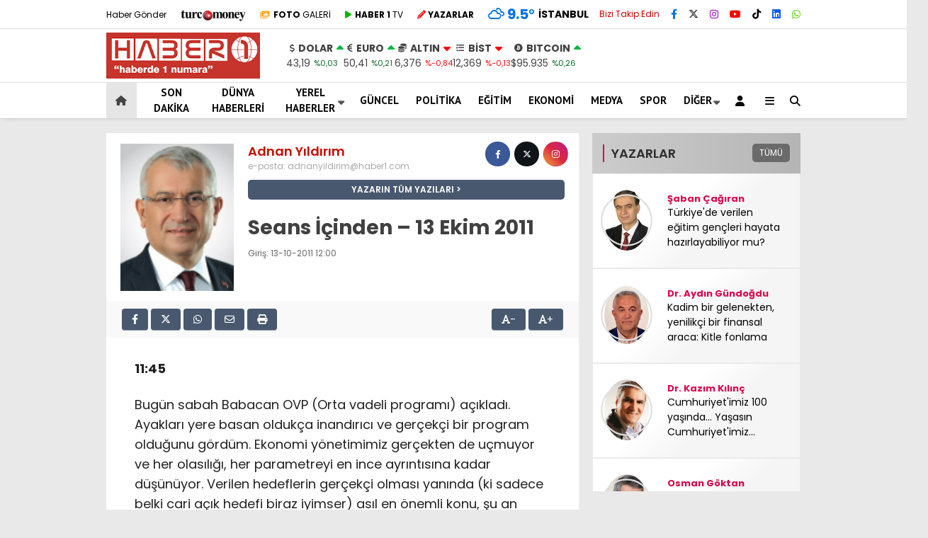

--- FILE ---
content_type: text/html; charset=UTF-8
request_url: https://www.haber1.com/kose-yazilari/seans-icinden-13-ekim-2011/
body_size: 31124
content:
<!doctype html>
<html lang="tr">
	<head>
				
		<meta charset="UTF-8">
		<meta name="viewport" content="width=device-width, initial-scale=1">
		<link rel="profile" href="https://gmpg.org/xfn/11">
		<meta name='robots' content='index, follow, max-image-preview:large, max-snippet:-1, max-video-preview:-1' />
<script type="text/javascript">
/* <![CDATA[ */
window.koko_analytics = {"url":"https:\/\/www.haber1.com\/wp-admin\/admin-ajax.php?action=koko_analytics_collect","site_url":"https:\/\/www.haber1.com","post_id":344,"path":"\/kose-yazilari\/seans-icinden-13-ekim-2011\/","method":"cookie","use_cookie":true};
/* ]]> */
</script>

	<!-- This site is optimized with the Yoast SEO plugin v26.7 - https://yoast.com/wordpress/plugins/seo/ -->
	<title>Seans İçinden – 13 Ekim 2011 - Haber 1</title>
	<link rel="canonical" href="https://www.haber1.com/kose-yazilari/seans-icinden-13-ekim-2011/" />
	<meta property="og:locale" content="tr_TR" />
	<meta property="og:type" content="article" />
	<meta property="og:title" content="Seans İçinden – 13 Ekim 2011 - Haber 1" />
	<meta property="og:description" content="11:45 Bugün sabah Babacan OVP (Orta vadeli programı) açıkladı. Ayakları yere basan oldukça inandırıcı ve gerçekçi bir program olduğunu gördüm. Ekonomi yönetimimiz gerçekten de uçmuyor ve her olasılığı, her parametreyi en ince ayrıntısına kadar düşünüyor. Verilen hedeflerin gerçekçi olması yanında (ki sadece belki cari açık hedefi biraz iyimser) asıl en önemli konu, şu an Türkiye&#8217;nin [&hellip;]" />
	<meta property="og:url" content="https://www.haber1.com/kose-yazilari/seans-icinden-13-ekim-2011/" />
	<meta property="og:site_name" content="Haber 1" />
	<meta property="article:publisher" content="https://www.facebook.com/Haber1com" />
	<meta property="article:published_time" content="2011-10-13T12:00:00+00:00" />
	<meta name="author" content="Adnan Yıldırım" />
	<meta name="twitter:card" content="summary_large_image" />
	<meta name="twitter:creator" content="@Haberde1numara" />
	<meta name="twitter:site" content="@Haberde1numara" />
	<meta name="twitter:label1" content="Yazan:" />
	<meta name="twitter:data1" content="Adnan Yıldırım" />
	<meta name="twitter:label2" content="Tahmini okuma süresi" />
	<meta name="twitter:data2" content="4 dakika" />
	<script type="application/ld+json" class="yoast-schema-graph">{"@context":"https://schema.org","@graph":[{"@type":"Article","@id":"https://www.haber1.com/kose-yazilari/seans-icinden-13-ekim-2011/#article","isPartOf":{"@id":"https://www.haber1.com/kose-yazilari/seans-icinden-13-ekim-2011/"},"author":{"name":"Adnan Yıldırım","@id":"https://www.haber1.com/#/schema/person/9fa89851dba1ca8bbbe6b764263e4b50"},"headline":"Seans İçinden – 13 Ekim 2011","datePublished":"2011-10-13T12:00:00+00:00","mainEntityOfPage":{"@id":"https://www.haber1.com/kose-yazilari/seans-icinden-13-ekim-2011/"},"wordCount":728,"commentCount":0,"publisher":{"@id":"https://www.haber1.com/#organization"},"articleSection":["KÖŞE YAZILARI"],"inLanguage":"tr","potentialAction":[{"@type":"CommentAction","name":"Comment","target":["https://www.haber1.com/kose-yazilari/seans-icinden-13-ekim-2011/#respond"]}]},{"@type":"WebPage","@id":"https://www.haber1.com/kose-yazilari/seans-icinden-13-ekim-2011/","url":"https://www.haber1.com/kose-yazilari/seans-icinden-13-ekim-2011/","name":"Seans İçinden – 13 Ekim 2011 - Haber 1","isPartOf":{"@id":"https://www.haber1.com/#website"},"datePublished":"2011-10-13T12:00:00+00:00","inLanguage":"tr","potentialAction":[{"@type":"ReadAction","target":["https://www.haber1.com/kose-yazilari/seans-icinden-13-ekim-2011/"]}]},{"@type":"WebSite","@id":"https://www.haber1.com/#website","url":"https://www.haber1.com/","name":"Haber 1","description":"Haberin Adresi","publisher":{"@id":"https://www.haber1.com/#organization"},"potentialAction":[{"@type":"SearchAction","target":{"@type":"EntryPoint","urlTemplate":"https://www.haber1.com/?s={search_term_string}"},"query-input":{"@type":"PropertyValueSpecification","valueRequired":true,"valueName":"search_term_string"}}],"inLanguage":"tr"},{"@type":"Organization","@id":"https://www.haber1.com/#organization","name":"Haber 1 - Haberde 1 Numara","url":"https://www.haber1.com/","logo":{"@type":"ImageObject","inLanguage":"tr","@id":"https://www.haber1.com/#/schema/logo/image/","url":"https://www.haber1.com/wp-content/uploads/2021/08/haber1-logo.png","contentUrl":"https://www.haber1.com/wp-content/uploads/2021/08/haber1-logo.png","width":255,"height":75,"caption":"Haber 1 - Haberde 1 Numara"},"image":{"@id":"https://www.haber1.com/#/schema/logo/image/"},"sameAs":["https://www.facebook.com/Haber1com","https://x.com/Haberde1numara","https://www.instagram.com/haber1com/"]},{"@type":"Person","@id":"","url":"https://www.haber1.com/author/"}]}</script>
	<!-- / Yoast SEO plugin. -->


<link rel='dns-prefetch' href='//www.googletagmanager.com' />
<link rel='dns-prefetch' href='//fonts.googleapis.com' />
<link rel='dns-prefetch' href='//pagead2.googlesyndication.com' />
<link rel='preconnect' href='https://fonts.gstatic.com' crossorigin />
<link rel="alternate" type="application/rss+xml" title="Haber 1 &raquo; akışı" href="https://www.haber1.com/feed/" />
<link rel="alternate" type="application/rss+xml" title="Haber 1 &raquo; yorum akışı" href="https://www.haber1.com/comments/feed/" />
<link rel="alternate" type="application/rss+xml" title="Haber 1 &raquo; Seans İçinden – 13 Ekim 2011 yorum akışı" href="https://www.haber1.com/kose-yazilari/seans-icinden-13-ekim-2011/feed/" />
<link rel="alternate" title="oEmbed (JSON)" type="application/json+oembed" href="https://www.haber1.com/wp-json/oembed/1.0/embed?url=https%3A%2F%2Fwww.haber1.com%2Fkose-yazilari%2Fseans-icinden-13-ekim-2011%2F" />
<link rel="alternate" title="oEmbed (XML)" type="text/xml+oembed" href="https://www.haber1.com/wp-json/oembed/1.0/embed?url=https%3A%2F%2Fwww.haber1.com%2Fkose-yazilari%2Fseans-icinden-13-ekim-2011%2F&#038;format=xml" />
<style id='wp-img-auto-sizes-contain-inline-css' type='text/css'>
img:is([sizes=auto i],[sizes^="auto," i]){contain-intrinsic-size:3000px 1500px}
/*# sourceURL=wp-img-auto-sizes-contain-inline-css */
</style>
<style id='wp-emoji-styles-inline-css' type='text/css'>

	img.wp-smiley, img.emoji {
		display: inline !important;
		border: none !important;
		box-shadow: none !important;
		height: 1em !important;
		width: 1em !important;
		margin: 0 0.07em !important;
		vertical-align: -0.1em !important;
		background: none !important;
		padding: 0 !important;
	}
/*# sourceURL=wp-emoji-styles-inline-css */
</style>
<style id='classic-theme-styles-inline-css' type='text/css'>
/*! This file is auto-generated */
.wp-block-button__link{color:#fff;background-color:#32373c;border-radius:9999px;box-shadow:none;text-decoration:none;padding:calc(.667em + 2px) calc(1.333em + 2px);font-size:1.125em}.wp-block-file__button{background:#32373c;color:#fff;text-decoration:none}
/*# sourceURL=/wp-includes/css/classic-themes.min.css */
</style>
<link rel='stylesheet' id='contact-form-7-css' href='https://www.haber1.com/wp-content/plugins/contact-form-7/includes/css/styles.css?ver=6.1.4' type='text/css' media='all' />
<link rel='stylesheet' id='usp_style-css' href='https://www.haber1.com/wp-content/plugins/user-submitted-posts/resources/usp.css?ver=20260113' type='text/css' media='all' />
<link rel='stylesheet' id='ppress-frontend-css' href='https://www.haber1.com/wp-content/plugins/wp-user-avatar/assets/css/frontend.min.css?ver=4.16.8' type='text/css' media='all' />
<link rel='stylesheet' id='ppress-flatpickr-css' href='https://www.haber1.com/wp-content/plugins/wp-user-avatar/assets/flatpickr/flatpickr.min.css?ver=4.16.8' type='text/css' media='all' />
<link rel='stylesheet' id='ppress-select2-css' href='https://www.haber1.com/wp-content/plugins/wp-user-avatar/assets/select2/select2.min.css?ver=6.9' type='text/css' media='all' />
<link rel='stylesheet' id='esenhaber-style-css' href='https://www.haber1.com/wp-content/themes/esenhaber/style.css?ver=2.2.0' type='text/css' media='all' />
<link rel='stylesheet' id='child-style-css' href='https://www.haber1.com/wp-content/themes/esenhaber-child/style.css?ver=1.0.1' type='text/css' media='all' />
<link rel='stylesheet' id='esenhaber-theme-style-css' href='https://www.haber1.com/wp-content/themes/esenhaber/css/style.min.css?ver=2.2.0' type='text/css' media='all' />
<style id='esenhaber-theme-style-inline-css' type='text/css'>
 .esen-container{max-width:1170px}@media screen and (max-width:1550px){.esen-container{max-width:1100px}}@media screen and (max-width:1439px){.esen-container{max-width:1100px}}@media screen and (max-width:1300px){.esen-container{max-width:980px}}.nav-container{background:linear-gradient(211deg, #ffffff 0%, #ffffff 100%);border-bottom:1px solid #d3d3d3}.sideright-content .mobile-right-side-logo{background:linear-gradient(211deg, #ffffff 0%, #ffffff 100%);border-bottom:1px solid #d3d3d3}.main-navigation > .esen-container > .menu-ana-menu-container > ul{height:50px}.main-navigation > .esen-container > .menu-ana-menu-container > ul > li{height:50px}.main-navigation > .esen-container > .menu-ana-menu-container > ul > li > a{height:50px}.header-2-container .header-logo-doviz{height:75px}/* .post-image:not(:has(.LazyYuklendi))::before{background-image:url('https://www.haber1.com/wp-content/uploads/2025/11/logo_haber1-300x90-1.png')}*/ .sideContent .hava_durumu:after{border-top:85px solid transparent}.main-navigation > .esen-container > .menu-ana-menu-container > ul > li.current-menu-item > a:before{border-color:#cccccc transparent transparent transparent}.namaz-icerik{background-image:url('https://www.haber1.com/wp-content/themes/esenhaber/img/camii.png');background-position-y:bottom;background-repeat:no-repeat}.logo{height:50px}.main-navigation > .esen-container > .menu-ana-menu-container > ul > li > .esen-megamenu{top:51px}.search-box, .search-detail{height:50px}.main-navigation > .esen-container > .menu-ana-menu-container > ul > li{padding:0px 11px}.mobile-header{border-bottom:1px solid #dddddd}.home-li{background:rgba(0, 0, 0, 0.1);border:none;padding:0px 7px 0px 13px !important;margin-right:10px}.news-progress-container > .news-progress-bar{background-color:#a02121;background-image:linear-gradient(147deg, #a02121 0%, #ff0000 74%)}.top-bar-container{border-bottom:1px solid #dddddd}.post-share-gallery{position:unset}@media screen and (max-width:768px){.content-area{margin-top:-10px}}
/*# sourceURL=esenhaber-theme-style-inline-css */
</style>
<link rel="preload" as="style" href="https://fonts.googleapis.com/css?family=Poppins:100,200,300,400,500,600,700,800,900,100italic,200italic,300italic,400italic,500italic,600italic,700italic,800italic,900italic%7CPT%20Sans:700&#038;subset=latin-ext,latin&#038;display=swap&#038;ver=1763227569" /><link rel="stylesheet" href="https://fonts.googleapis.com/css?family=Poppins:100,200,300,400,500,600,700,800,900,100italic,200italic,300italic,400italic,500italic,600italic,700italic,800italic,900italic%7CPT%20Sans:700&#038;subset=latin-ext,latin&#038;display=swap&#038;ver=1763227569" media="print" onload="this.media='all'"><noscript><link rel="stylesheet" href="https://fonts.googleapis.com/css?family=Poppins:100,200,300,400,500,600,700,800,900,100italic,200italic,300italic,400italic,500italic,600italic,700italic,800italic,900italic%7CPT%20Sans:700&#038;subset=latin-ext,latin&#038;display=swap&#038;ver=1763227569" /></noscript><script type="text/javascript" src="https://www.haber1.com/wp-content/themes/esenhaber/js/jquery.min.js?ver=3.4.1" id="jquery-js"></script>
<script type="text/javascript" src="https://www.haber1.com/wp-content/plugins/user-submitted-posts/resources/jquery.cookie.js?ver=20260113" id="usp_cookie-js"></script>
<script type="text/javascript" src="https://www.haber1.com/wp-content/plugins/user-submitted-posts/resources/jquery.parsley.min.js?ver=20260113" id="usp_parsley-js"></script>
<script type="text/javascript" id="usp_core-js-before">
/* <![CDATA[ */
var usp_custom_field = "usp_custom_field"; var usp_custom_field_2 = "usp_custom_field_2"; var usp_custom_checkbox = "usp_custom_checkbox"; var usp_case_sensitivity = "false"; var usp_min_images = 0; var usp_max_images = 1; var usp_parsley_error = "Yanl\u0131\u015f cevap."; var usp_multiple_cats = 0; var usp_existing_tags = 0; var usp_recaptcha_disp = "hide"; var usp_recaptcha_vers = 2; var usp_recaptcha_key = ""; var challenge_nonce = "0a7dc6d943"; var ajax_url = "https:\/\/www.haber1.com\/wp-admin\/admin-ajax.php"; 
//# sourceURL=usp_core-js-before
/* ]]> */
</script>
<script type="text/javascript" src="https://www.haber1.com/wp-content/plugins/user-submitted-posts/resources/jquery.usp.core.js?ver=20260113" id="usp_core-js"></script>
<script type="text/javascript" src="https://www.haber1.com/wp-content/plugins/wp-user-avatar/assets/flatpickr/flatpickr.min.js?ver=4.16.8" id="ppress-flatpickr-js"></script>
<script type="text/javascript" src="https://www.haber1.com/wp-content/plugins/wp-user-avatar/assets/select2/select2.min.js?ver=4.16.8" id="ppress-select2-js"></script>

<!-- Site Kit tarafından eklenen Google etiketi (gtag.js) snippet&#039;i -->
<!-- Google Analytics snippet added by Site Kit -->
<script type="text/javascript" src="https://www.googletagmanager.com/gtag/js?id=GT-PBSJJZQ" id="google_gtagjs-js" async></script>
<script type="text/javascript" id="google_gtagjs-js-after">
/* <![CDATA[ */
window.dataLayer = window.dataLayer || [];function gtag(){dataLayer.push(arguments);}
gtag("set","linker",{"domains":["www.haber1.com"]});
gtag("js", new Date());
gtag("set", "developer_id.dZTNiMT", true);
gtag("config", "GT-PBSJJZQ");
//# sourceURL=google_gtagjs-js-after
/* ]]> */
</script>
<link rel="https://api.w.org/" href="https://www.haber1.com/wp-json/" /><link rel="alternate" title="JSON" type="application/json" href="https://www.haber1.com/wp-json/wp/v2/posts/344" /><link rel="EditURI" type="application/rsd+xml" title="RSD" href="https://www.haber1.com/xmlrpc.php?rsd" />
<meta name="generator" content="WordPress 6.9" />
<link rel='shortlink' href='https://www.haber1.com/?p=344' />
<meta name="generator" content="Site Kit by Google 1.170.0" /><meta name="generator" content="Redux 4.5.7.1" />	<link rel='stylesheet' id='esenhaber-fontawesome-css' href='https://cdnjs.cloudflare.com/ajax/libs/font-awesome/6.4.2/css/all.min.css' type='text/css' media="print" onload="this.media='all'" />
	<meta name="title" content="Seans İçinden – 13 Ekim 2011">
<meta name="datePublished" content="2011-10-13T12:00:00+03:00">
<meta name="dateModified" content="2011-10-13T12:00:00+03:00">
<meta name="url" content="https://www.haber1.com/kose-yazilari/seans-icinden-13-ekim-2011/">
<meta name="articleSection" content="columnist">
<meta name="articleAuthor" content="Adnan Yıldırım">

<!-- Site Kit tarafından eklenen Google AdSense meta etiketleri -->
<meta name="google-adsense-platform-account" content="ca-host-pub-2644536267352236">
<meta name="google-adsense-platform-domain" content="sitekit.withgoogle.com">
<!-- Site Kit tarafından eklenen Google AdSense meta etiketlerine son verin -->
<noscript><style>.lazyload[data-src]{display:none !important;}</style></noscript><style>.lazyload{background-image:none !important;}.lazyload:before{background-image:none !important;}</style>
<!-- Google AdSense snippet added by Site Kit -->
<script type="text/javascript" async="async" src="https://pagead2.googlesyndication.com/pagead/js/adsbygoogle.js?client=ca-pub-1245035574613113&amp;host=ca-host-pub-2644536267352236" crossorigin="anonymous"></script>

<!-- End Google AdSense snippet added by Site Kit -->
<link rel="icon" href="https://www.haber1.com/wp-content/uploads/2020/05/favicon.ico" sizes="32x32" />
<link rel="icon" href="https://www.haber1.com/wp-content/uploads/2020/05/favicon.ico" sizes="192x192" />
<link rel="apple-touch-icon" href="https://www.haber1.com/wp-content/uploads/2020/05/favicon.ico" />
<meta name="msapplication-TileImage" content="https://www.haber1.com/wp-content/uploads/2020/05/favicon.ico" />
		<style type="text/css" id="wp-custom-css">
			.breadcrumb__google-news {
    letter-spacing: .3px;
    font-weight: bold;
}

.posts-manset-galeri > ul li img {
        height: auto !important;
    }

    .posts-manset-galeri ul li > .li-con div.news-title {
        font-size: 20px;
        padding: 10px 15px;
    }

@media only screen and (max-width: 480px) {
	.dik-manset-graident-bg{
		position:relative !important;
		width:100% !important;
	}
	
	.dik-manset-graident-bg span{
		background:black;
	}

	.dik-manset-image-editor .dik-manset-graident-bg span {
        right: 0px !important;
        float: unset !important;
        text-align: unset !important;
    }
}		</style>
		<style id="EsenHaber-dynamic-css" title="dynamic-css" class="redux-options-output">body{font-family:Poppins,Arial, Helvetica, sans-serif;font-weight:normal;font-style:normal;}.main-navigation > .esen-container > .menu-ana-menu-container > ul > li{font-family:"PT Sans",Arial, Helvetica, sans-serif;line-height:70px;font-weight:700;font-style:normal;font-size:15px;}.main-navigation > .esen-container > .menu-ana-menu-container li > a, .esen-drawer-menu, .search-button-nav, .nav-user > a{color:#0a0a0a;}.main-navigation > .esen-container > .menu-ana-menu-container li:hover > a, .esen-drawer-menu:hover, .search-button-nav:hover{color:rgba(74,73,73,0.89);}.main-navigation > .esen-container > .menu-ana-menu-container > ul > li > ul, .main-navigation > .esen-container > .menu-ana-menu-container > ul > li > ul > li > ul, .main-navigation > .esen-container > .menu-ana-menu-container > ul > li > ul > li > ul > li > ul{background:#ffffff;}.main-navigation > .esen-container > .menu-ana-menu-container > ul > li > ul > li a, .main-navigation > .esen-container > .menu-ana-menu-container > ul > li ul li:before{color:#000000;}.main-navigation > .esen-container > .menu-ana-menu-container li > ul > li:hover > a{color:rgba(126,126,126,0.73);}.home-li{background:rgba(0,0,0,0.1);}#top-menu > .home-li > a{color:#444444;}.top-bar-container, .sideContent .top-elements ul{background:#ffffff;}.top-elements li a{color:#000000;}.top-elements li.photo-gallery a > i{color:#ffa221;}.top-elements li.video-gallery a > i{color:#0cb500;}.top-elements li.yazarlar-button a > i{color:#f70000;}.b_ikon{color:#0072e5;}.bugun_temp{color:#0072e5;}.weather-city{color:#000000;}.desk-sosyal-medya > li:first-child{color:#cc0000;}.desk-sosyal-medya > li a.facebookd{color:#0072e5;}.desk-sosyal-medya > li a.twitterd{color:#303030;}.desk-sosyal-medya > li a.instagramd{color:#9e00ce;}.desk-sosyal-medya > li a.youtubed{color:#ff0000;}.desk-sosyal-medya > li a.tiktok{color:#000000;}.desk-sosyal-medya > li a.pinterestd{color:#d1d1d1;}.desk-sosyal-medya > li a.dribbbled{color:#aaaaaa;}.desk-sosyal-medya > li a.linkedind{color:#0053f9;}.desk-sosyal-medya > li a.whatsappd{color:#59d600;}.desk-sosyal-medya > li a.telegramd{color:#0088cc;}.sd-red-bg, .son-dakika-arama, .son-dakika-arama > .esen-container > .son-dakika{background:#c3060f;}.son-dakika-arama > .esen-container > .son-dakika > .sd-list a{color:#ffffff;}.son-dakika-arama{background:#ffffff;}.top-header-menu > .piyasa > li > span{color:#005ae8;}.top-header-menu > .piyasa > li > span.guncel{color:#000000;}.mobile-header{background:#ffffff;}.mobil-menu-bar > div, .menu-button_sol{color:#dd3333;}.mobile-right-drawer-menu{color:#000000;}.sideContent .hava_durumu{background:transparent;}.sideContent .b_ikon{color:#1cbddd;}.sideContent .bugun_temp{color:#1e93db;}.sideContent .weather-city{color:#000000;}.esenhaber-author-box .avatar{border-color:#fc3200;}</style>		<script>var siteurl = 'https://www.haber1.com/'; var theme_url = 'https://www.haber1.com/wp-content/themes/esenhaber/';
			 var galleryTemplate = 1; 		</script>
		<script>
var interstitalAdName = "xNull"; var Adsaniye = 10; var AdGosterimDk = 3600 ;
var oPage = "other";
var esenhaber_sticky = 1;
</script>	<style id='global-styles-inline-css' type='text/css'>
:root{--wp--preset--aspect-ratio--square: 1;--wp--preset--aspect-ratio--4-3: 4/3;--wp--preset--aspect-ratio--3-4: 3/4;--wp--preset--aspect-ratio--3-2: 3/2;--wp--preset--aspect-ratio--2-3: 2/3;--wp--preset--aspect-ratio--16-9: 16/9;--wp--preset--aspect-ratio--9-16: 9/16;--wp--preset--color--black: #000000;--wp--preset--color--cyan-bluish-gray: #abb8c3;--wp--preset--color--white: #ffffff;--wp--preset--color--pale-pink: #f78da7;--wp--preset--color--vivid-red: #cf2e2e;--wp--preset--color--luminous-vivid-orange: #ff6900;--wp--preset--color--luminous-vivid-amber: #fcb900;--wp--preset--color--light-green-cyan: #7bdcb5;--wp--preset--color--vivid-green-cyan: #00d084;--wp--preset--color--pale-cyan-blue: #8ed1fc;--wp--preset--color--vivid-cyan-blue: #0693e3;--wp--preset--color--vivid-purple: #9b51e0;--wp--preset--gradient--vivid-cyan-blue-to-vivid-purple: linear-gradient(135deg,rgb(6,147,227) 0%,rgb(155,81,224) 100%);--wp--preset--gradient--light-green-cyan-to-vivid-green-cyan: linear-gradient(135deg,rgb(122,220,180) 0%,rgb(0,208,130) 100%);--wp--preset--gradient--luminous-vivid-amber-to-luminous-vivid-orange: linear-gradient(135deg,rgb(252,185,0) 0%,rgb(255,105,0) 100%);--wp--preset--gradient--luminous-vivid-orange-to-vivid-red: linear-gradient(135deg,rgb(255,105,0) 0%,rgb(207,46,46) 100%);--wp--preset--gradient--very-light-gray-to-cyan-bluish-gray: linear-gradient(135deg,rgb(238,238,238) 0%,rgb(169,184,195) 100%);--wp--preset--gradient--cool-to-warm-spectrum: linear-gradient(135deg,rgb(74,234,220) 0%,rgb(151,120,209) 20%,rgb(207,42,186) 40%,rgb(238,44,130) 60%,rgb(251,105,98) 80%,rgb(254,248,76) 100%);--wp--preset--gradient--blush-light-purple: linear-gradient(135deg,rgb(255,206,236) 0%,rgb(152,150,240) 100%);--wp--preset--gradient--blush-bordeaux: linear-gradient(135deg,rgb(254,205,165) 0%,rgb(254,45,45) 50%,rgb(107,0,62) 100%);--wp--preset--gradient--luminous-dusk: linear-gradient(135deg,rgb(255,203,112) 0%,rgb(199,81,192) 50%,rgb(65,88,208) 100%);--wp--preset--gradient--pale-ocean: linear-gradient(135deg,rgb(255,245,203) 0%,rgb(182,227,212) 50%,rgb(51,167,181) 100%);--wp--preset--gradient--electric-grass: linear-gradient(135deg,rgb(202,248,128) 0%,rgb(113,206,126) 100%);--wp--preset--gradient--midnight: linear-gradient(135deg,rgb(2,3,129) 0%,rgb(40,116,252) 100%);--wp--preset--font-size--small: 13px;--wp--preset--font-size--medium: 20px;--wp--preset--font-size--large: 36px;--wp--preset--font-size--x-large: 42px;--wp--preset--spacing--20: 0.44rem;--wp--preset--spacing--30: 0.67rem;--wp--preset--spacing--40: 1rem;--wp--preset--spacing--50: 1.5rem;--wp--preset--spacing--60: 2.25rem;--wp--preset--spacing--70: 3.38rem;--wp--preset--spacing--80: 5.06rem;--wp--preset--shadow--natural: 6px 6px 9px rgba(0, 0, 0, 0.2);--wp--preset--shadow--deep: 12px 12px 50px rgba(0, 0, 0, 0.4);--wp--preset--shadow--sharp: 6px 6px 0px rgba(0, 0, 0, 0.2);--wp--preset--shadow--outlined: 6px 6px 0px -3px rgb(255, 255, 255), 6px 6px rgb(0, 0, 0);--wp--preset--shadow--crisp: 6px 6px 0px rgb(0, 0, 0);}:where(.is-layout-flex){gap: 0.5em;}:where(.is-layout-grid){gap: 0.5em;}body .is-layout-flex{display: flex;}.is-layout-flex{flex-wrap: wrap;align-items: center;}.is-layout-flex > :is(*, div){margin: 0;}body .is-layout-grid{display: grid;}.is-layout-grid > :is(*, div){margin: 0;}:where(.wp-block-columns.is-layout-flex){gap: 2em;}:where(.wp-block-columns.is-layout-grid){gap: 2em;}:where(.wp-block-post-template.is-layout-flex){gap: 1.25em;}:where(.wp-block-post-template.is-layout-grid){gap: 1.25em;}.has-black-color{color: var(--wp--preset--color--black) !important;}.has-cyan-bluish-gray-color{color: var(--wp--preset--color--cyan-bluish-gray) !important;}.has-white-color{color: var(--wp--preset--color--white) !important;}.has-pale-pink-color{color: var(--wp--preset--color--pale-pink) !important;}.has-vivid-red-color{color: var(--wp--preset--color--vivid-red) !important;}.has-luminous-vivid-orange-color{color: var(--wp--preset--color--luminous-vivid-orange) !important;}.has-luminous-vivid-amber-color{color: var(--wp--preset--color--luminous-vivid-amber) !important;}.has-light-green-cyan-color{color: var(--wp--preset--color--light-green-cyan) !important;}.has-vivid-green-cyan-color{color: var(--wp--preset--color--vivid-green-cyan) !important;}.has-pale-cyan-blue-color{color: var(--wp--preset--color--pale-cyan-blue) !important;}.has-vivid-cyan-blue-color{color: var(--wp--preset--color--vivid-cyan-blue) !important;}.has-vivid-purple-color{color: var(--wp--preset--color--vivid-purple) !important;}.has-black-background-color{background-color: var(--wp--preset--color--black) !important;}.has-cyan-bluish-gray-background-color{background-color: var(--wp--preset--color--cyan-bluish-gray) !important;}.has-white-background-color{background-color: var(--wp--preset--color--white) !important;}.has-pale-pink-background-color{background-color: var(--wp--preset--color--pale-pink) !important;}.has-vivid-red-background-color{background-color: var(--wp--preset--color--vivid-red) !important;}.has-luminous-vivid-orange-background-color{background-color: var(--wp--preset--color--luminous-vivid-orange) !important;}.has-luminous-vivid-amber-background-color{background-color: var(--wp--preset--color--luminous-vivid-amber) !important;}.has-light-green-cyan-background-color{background-color: var(--wp--preset--color--light-green-cyan) !important;}.has-vivid-green-cyan-background-color{background-color: var(--wp--preset--color--vivid-green-cyan) !important;}.has-pale-cyan-blue-background-color{background-color: var(--wp--preset--color--pale-cyan-blue) !important;}.has-vivid-cyan-blue-background-color{background-color: var(--wp--preset--color--vivid-cyan-blue) !important;}.has-vivid-purple-background-color{background-color: var(--wp--preset--color--vivid-purple) !important;}.has-black-border-color{border-color: var(--wp--preset--color--black) !important;}.has-cyan-bluish-gray-border-color{border-color: var(--wp--preset--color--cyan-bluish-gray) !important;}.has-white-border-color{border-color: var(--wp--preset--color--white) !important;}.has-pale-pink-border-color{border-color: var(--wp--preset--color--pale-pink) !important;}.has-vivid-red-border-color{border-color: var(--wp--preset--color--vivid-red) !important;}.has-luminous-vivid-orange-border-color{border-color: var(--wp--preset--color--luminous-vivid-orange) !important;}.has-luminous-vivid-amber-border-color{border-color: var(--wp--preset--color--luminous-vivid-amber) !important;}.has-light-green-cyan-border-color{border-color: var(--wp--preset--color--light-green-cyan) !important;}.has-vivid-green-cyan-border-color{border-color: var(--wp--preset--color--vivid-green-cyan) !important;}.has-pale-cyan-blue-border-color{border-color: var(--wp--preset--color--pale-cyan-blue) !important;}.has-vivid-cyan-blue-border-color{border-color: var(--wp--preset--color--vivid-cyan-blue) !important;}.has-vivid-purple-border-color{border-color: var(--wp--preset--color--vivid-purple) !important;}.has-vivid-cyan-blue-to-vivid-purple-gradient-background{background: var(--wp--preset--gradient--vivid-cyan-blue-to-vivid-purple) !important;}.has-light-green-cyan-to-vivid-green-cyan-gradient-background{background: var(--wp--preset--gradient--light-green-cyan-to-vivid-green-cyan) !important;}.has-luminous-vivid-amber-to-luminous-vivid-orange-gradient-background{background: var(--wp--preset--gradient--luminous-vivid-amber-to-luminous-vivid-orange) !important;}.has-luminous-vivid-orange-to-vivid-red-gradient-background{background: var(--wp--preset--gradient--luminous-vivid-orange-to-vivid-red) !important;}.has-very-light-gray-to-cyan-bluish-gray-gradient-background{background: var(--wp--preset--gradient--very-light-gray-to-cyan-bluish-gray) !important;}.has-cool-to-warm-spectrum-gradient-background{background: var(--wp--preset--gradient--cool-to-warm-spectrum) !important;}.has-blush-light-purple-gradient-background{background: var(--wp--preset--gradient--blush-light-purple) !important;}.has-blush-bordeaux-gradient-background{background: var(--wp--preset--gradient--blush-bordeaux) !important;}.has-luminous-dusk-gradient-background{background: var(--wp--preset--gradient--luminous-dusk) !important;}.has-pale-ocean-gradient-background{background: var(--wp--preset--gradient--pale-ocean) !important;}.has-electric-grass-gradient-background{background: var(--wp--preset--gradient--electric-grass) !important;}.has-midnight-gradient-background{background: var(--wp--preset--gradient--midnight) !important;}.has-small-font-size{font-size: var(--wp--preset--font-size--small) !important;}.has-medium-font-size{font-size: var(--wp--preset--font-size--medium) !important;}.has-large-font-size{font-size: var(--wp--preset--font-size--large) !important;}.has-x-large-font-size{font-size: var(--wp--preset--font-size--x-large) !important;}
/*# sourceURL=global-styles-inline-css */
</style>
<link rel='stylesheet' id='siteorigin-panels-front-css' href='https://www.haber1.com/wp-content/plugins/siteorigin-panels/css/front-flex.min.css?ver=2.33.5' type='text/css' media='all' />
</head>
	<body class="wp-singular post-template-default single single-post postid-344 single-format-standard wp-theme-esenhaber wp-child-theme-esenhaber-child">
						
<div id="backdropped" class="side-backdropped"></div>

<div id="sideright" class="esn-sideright">
	
	<div class="sideright-content">
	
			
		<div class="mobile-right-side-logo">
						<a href="https://www.haber1.com" class="kendi"><img src="[data-uri]" alt="Haber 1" width="300" height="90" data-src="https://www.haber1.com/wp-content/uploads/2025/11/logo_haber1-300x90-1.png" decoding="async" class="lazyload" data-eio-rwidth="300" data-eio-rheight="90" /><noscript><img src="https://www.haber1.com/wp-content/uploads/2025/11/logo_haber1-300x90-1.png" alt="Haber 1" width="300" height="90" data-eio="l" /></noscript></a>
					</div><!-- mobil-side-logo -->
		
	
		
				<a href="https://www.haber1.com" class="side-links kendi d-md-none"><i class="fa fa-home"></i> Ana Sayfa</a>
				
		
		<a href="#" class="search-button-nav side-links mobile-display"><i class="fa fa-search"></i> Arama</a>
		
		
		<!-- Custom Links -->
				<a href="https://www.haber1.com/foto-galeri/" class="side-links d-md-none"><i class="fas fa-images"></i> Galeri</a>
				
				<a href="https://www.haber1.com/tv/" class="side-links d-md-none"><i class="fas fa-play"></i> Video</a>
				
				<a href="https://www.haber1.com/yazarlar/" class="side-links d-md-none"><i class="fa fa-pen"></i> Yazarlar</a>
				
		
		
				<div class="side-kategoriler"><i class="fa fa-user"></i> Üyelik </div>	
		<a href="https://www.haber1.com/uye-giris/" class="kendi pt-0 side-links "><i class="fa fa-user"></i> Üye Girişi</a>		
				
		
		
		
				<!-- Yayınlar -->
		<div class="side-kategoriler"><i class="fa fa-list"></i> Yayın/Gazete </div>
		<a href="https://www.haber1.com/yayinlar/" class="side-links pt-0 kendi"><i class="fa-solid fa-newspaper"></i> Yayınlar</a>
				
		
		
		
		
				<!-- Categories -->
		<div class="side-kategoriler d-md-none"><i class="fa fa-list"></i> Kategoriler </div>
		<ul id="primary-nav-sidebar" class="primary-nav-sidebar d-md-none"><li id="menu-item-3028001" class="menu-item menu-item-type-post_type menu-item-object-page menu-item-3028001"><a href="https://www.haber1.com/son-dakika/" class="kendi">SON DAKİKA</a></li>
<li id="menu-item-991096" class="menu-item menu-item-type-taxonomy menu-item-object-category menu-item-991096"><a href="https://www.haber1.com/dunya/" class="kendi">DÜNYA HABERLERİ</a></li>
<li id="menu-item-3027971" class="menu-item menu-item-type-custom menu-item-object-custom menu-item-3027971"><a href="#" class="kendi">YEREL HABERLER</a></li>
<li id="menu-item-991093" class="menu-item menu-item-type-taxonomy menu-item-object-category menu-item-991093"><a href="https://www.haber1.com/guncel/" class="kendi">GÜNCEL</a></li>
<li id="menu-item-991094" class="menu-item menu-item-type-taxonomy menu-item-object-category menu-item-991094"><a href="https://www.haber1.com/politika/" class="kendi">POLİTİKA</a></li>
<li id="menu-item-993132" class="menu-item menu-item-type-taxonomy menu-item-object-category menu-item-993132"><a href="https://www.haber1.com/egitim/" class="kendi">EĞİTİM</a></li>
<li id="menu-item-991095" class="menu-item menu-item-type-taxonomy menu-item-object-category menu-item-991095"><a href="https://www.haber1.com/ekonomi/" class="kendi">EKONOMİ</a></li>
<li id="menu-item-991097" class="menu-item menu-item-type-taxonomy menu-item-object-category menu-item-991097"><a href="https://www.haber1.com/medya/" class="kendi">MEDYA</a></li>
<li id="menu-item-991098" class="menu-item menu-item-type-taxonomy menu-item-object-category menu-item-991098"><a href="https://www.haber1.com/spor/" class="kendi">SPOR</a></li>
<li id="menu-item-993131" class="menu-item menu-item-type-custom menu-item-object-custom menu-item-993131"><a class="kendi">DİĞER</a></li>
</ul>				
		
		
				<!-- Services -->
		<div class="side-kategoriler"><i class="fa fa-list"></i> Servisler </div>	
		
		
				<a href="https://www.haber1.com/nobetci-eczaneler/" class="side-links kendi pt-0"><img src="[data-uri]" alt="Nöbetçi Eczaneler Sayfası" class="eczane-icon-ne" width="16" height="16"> Nöbetçi Eczaneler</a>
				
		
				<a href="https://www.haber1.com/hava-durumu/" class="side-links side-hava kendi"><i class="fa-solid fa-temperature-half"></i> Hava Durumu</a>
				
			
		
					

				<a href="https://www.haber1.com/puan-durumlari/" class="side-links side-puan kendi"><i class="fa-solid fa-futbol"></i> Puan Durumu</a>
			
		
				
		
		
		
		
				<!-- WhatsApp Links -->
		<div class="side-kategoriler"><i class="fab fa-whatsapp"></i> WhatsApp </div>
		<div style="margin-bottom:15px">
			
			<div class="whatsapp-ihbar">
				
								<a href="https://web.whatsapp.com/send?phone=90555&text=Merhaba+%C4%B0hbar+Hatt%C4%B1n%C4%B1za+bir+%C5%9Fey+g%C3%B6ndermek+istiyorum..+">
					<i class="fab fa-whatsapp" style="transform: rotate(270deg);"></i>
					<span style="text-align: center;">WhatsApp İhbar Hattı</span>
					<i class="fab fa-whatsapp"></i>
				</a>
			</div>
		</div>				
				
		
				<!-- Social Links -->
		<div class="side-kategoriler"><i class="fa fa-share"></i> Sosyal Medya</div>
		
		<ul class="side-right-social">
						<li class="facebook social"><a href="https://www.facebook.com/haber1com" title="Facebook hesabımız" class="facebookd" target="_blank" rel="noopener"><i class="fab fa-facebook-f"></i> Facebook</a></li>
									<li class="twitter social"><a href="https://x.com/Haber1com" title="X (Twitter) hesabımız" class="twitterd" target="_blank" rel="noopener"><i class="fab fa-x-twitter"></i></a></li>
									<li class="instagram social"><a href="https://www.instagram.com/Haber1com" title="Instagram hesabımız" class="instagramd" target="_blank" rel="noopener"><i class="fab fa-instagram"></i> Instagram</a></li>
									<li class="youtube social"><a href="https://www.youtube.com/Haber1com" title="Youtube hesabımız" class="youtubed" target="_blank" rel="noopener"><i class="fab fa-youtube"></i> Youtube</a></li>
									<li class="tiktok social"><a href="#" title="TikTok hesabımız" class="youtubed" target="_blank" rel="noopener"><i class="fab fa-tiktok"></i> TikTok</a></li>
						
												<li class="linkedin social"><a href="#" title="LinkedIn hesabımız" class="linkedind" target="_blank" rel="noopener"><i class="fab fa-linkedin"></i> LinkedIn</a></li>
									
		</ul>	
				
		
				<!-- App Links -->
		<div class="side-kategoriler"><i class="fa fa-download"></i> Uygulamamızı İndir </div>	
		<ul class="side-app-icons">
						<li><a href="#"><img data-src="https://www.haber1.com/wp-content/themes/esenhaber/img/gplay.png"  alt="Google Play Uygulamamız" class="lazyload" width="134" height="40"></a></li>
									<li><a href="#"><img data-src="https://www.haber1.com/wp-content/themes/esenhaber/img/appst.svg" alt="AppStore Play Uygulamamız" class="lazyload" width="151" height="40"></a></li>
									<li><a href="#"><img data-src="https://www.haber1.com/wp-content/themes/esenhaber/img/appg.png" alt="AppGallery Uygulamamız" class="lazyload" width="134" height="40"></a></li>
					</ul>
			</div>
	
</div>		<style>
	.mobile-side-logo {
	background: linear-gradient(211deg,  #ededed 0%, #ededed 100%);	}
	.mobile-side-logo:after {
	border-top: 11px solid #ededed;
	}
</style>

<div id="backdrop"></div>
<div id="sidenav" class="sn-sidenav">
	<div class="sideContent">
		
		<div class="mobile-side-logo">
						<a itemprop="url" href="https://www.haber1.com"><img src="[data-uri]" alt="Haber 1" width="300" height="90" data-src="https://www.haber1.com/wp-content/uploads/2025/11/logo_haber1-300x90-1.png" decoding="async" class="lazyload" data-eio-rwidth="300" data-eio-rheight="90" /><noscript><img src="https://www.haber1.com/wp-content/uploads/2025/11/logo_haber1-300x90-1.png" alt="Haber 1" width="300" height="90" data-eio="l" /></noscript></a>
						
						


<div class="hava_durumu">
	<div class="havaD">
			<div class="havaKap">
		<div class="baslik"></div>
		<ul class="havaDurumu">
			<li class="bugun">
				<span class="bugun_text"></span>
				<span class="b_ikon">
					<i class="wi wi-cloudy"></i>				</span>
				<span class="bugun_temp">9.5<font style="font-weight:400;">°</font></span>
				<div class="weather-city">İstanbul </div>
			</li>
		</ul>
	</div>
		</div>
	
	<div class="esen-weather">
		<div class="weather-city-search">
			<input type="text" name="" value="" placeholder="Şehir Ara">
			<i class="fa fa-search"></i>
		</div>
		<ul>
			<li data-value="İstanbul" selected>İstanbul</li><li data-value="Ankara" >Ankara</li><li data-value="İzmir" >İzmir</li><li data-value="Adana" >Adana</li><li data-value="Adiyaman" >Adıyaman</li><li data-value="Afyon" >Afyon</li><li data-value="Ağrı" >Ağrı</li><li data-value="Aksaray" >Aksaray</li><li data-value="Amasya" >Amasya</li><li data-value="Antalya" >Antalya</li><li data-value="Ardahan" >Ardahan</li><li data-value="Artvin" >Artvin</li><li data-value="Aydın" >Aydın</li><li data-value="Balikesir" >Balıkesir</li><li data-value="Bartın" >Bartın</li><li data-value="Batman" >Batman</li><li data-value="Bayburt" >Bayburt</li><li data-value="Bilecik" >Bilecik</li><li data-value="Bingöl" >Bingöl</li><li data-value="Bitlis" >Bitlis</li><li data-value="Bolu" >Bolu</li><li data-value="Burdur" >Burdur</li><li data-value="Bursa" >Bursa</li><li data-value="Canakkale" >Çanakkale</li><li data-value="Çankırı" >Çankırı</li><li data-value="Corum" >Çorum</li><li data-value="Denizli" >Denizli</li><li data-value="Diyarbakır" >Diyarbakır</li><li data-value="Duzce" >Düzce</li><li data-value="Edirne" >Edirne</li><li data-value="Elazığ" >Elazığ</li><li data-value="Erzincan" >Erzincan</li><li data-value="Erzurum" >Erzurum</li><li data-value="Eskişehir" >Eskişehir</li><li data-value="Gaziantep" >Gaziantep</li><li data-value="Giresun" >Giresun</li><li data-value="Gumüşhane" >Gümüşhane</li><li data-value="Hakkari" >Hakkari</li><li data-value="Hatay" >Hatay</li><li data-value="Mersin" >Mersin</li><li data-value="Igdır" >Iğdır</li><li data-value="Isparta" >Isparta</li><li data-value="Kahramanmaraş" >Kahramanmaraş</li><li data-value="Karabuk" >Karabük</li><li data-value="Karaman" >Karaman</li><li data-value="Kars" >Kars</li><li data-value="Kastamonu" >Kastamonu</li><li data-value="Kayseri" >Kayseri</li><li data-value="Kırıkkale" >Kırıkkale</li><li data-value="Kırklareli" >Kırklareli</li><li data-value="Kırşehir" >Kırşehir</li><li data-value="Kilis" >Kilis</li><li data-value="Kocaeli" >Kocaeli</li><li data-value="Konya" >Konya</li><li data-value="Kutahya" >Kütahya</li><li data-value="Malatya" >Malatya</li><li data-value="Manisa" >Manisa</li><li data-value="Mardin" >Mardin</li><li data-value="Muğla" >Muğla</li><li data-value="Muş" >Muş</li><li data-value="Nevsehir" >Nevşehir</li><li data-value="Nigde" >Niğde</li><li data-value="Ordu" >Ordu</li><li data-value="Osmaniye" >Osmaniye</li><li data-value="Rize" >Rize</li><li data-value="Sakarya" >Sakarya</li><li data-value="Samsun" >Samsun</li><li data-value="Siirt" >Siirt</li><li data-value="Sinop" >Sinop</li><li data-value="Sivas" >Sivas</li><li data-value="Şanlıurfa" >Şanlıurfa</li><li data-value="Şırnak" >Şırnak</li><li data-value="Tekirdag" >Tekirdağ</li><li data-value="Tokat" >Tokat</li><li data-value="Trabzon" >Trabzon</li><li data-value="Tunceli" >Tunceli</li><li data-value="Uşak" >Uşak</li><li data-value="Van" >Van</li><li data-value="Yalova" >Yalova</li><li data-value="Yozgat" >Yozgat</li><li data-value="Zonguldak" >Zonguldak</li>		</ul>
	</div>
</div>	
						
		</div><!-- mobil-side-logo -->
		
		
		
				
		<div class="top-elements">
			<ul>
								
								<li class="photo-gallery"><a href="https://www.haber1.com/foto-galeri/"><i class="fas fa-images"></i> <strong>GALERİ</strong> </a></li>
												<li class="video-gallery"><a href="https://www.haber1.com/tv/"><i class="fas fa-play"></i> <strong>VİDEO</strong> </a></li>
												<li class="yazarlar-button"><a href="https://www.haber1.com/yazarlar/"><i class="fa fa-pencil-alt"></i> <strong>YAZARLAR</strong> </a></li>
							</ul>
		</div><!-- .top-elements -->
		
				
		
		
		<nav class="primary-nav-sidebar-wrapper">
			<ul id="primary-nav-sidebar" class="primary-nav-sidebar"><li class="menu-item menu-item-type-post_type menu-item-object-page menu-item-3028001"><a href="https://www.haber1.com/son-dakika/" class="kendi">SON DAKİKA<i class="fas fa-caret-down m-menu-arrow"></i></a></li>
<li class="menu-item menu-item-type-taxonomy menu-item-object-category menu-item-991096"><a href="https://www.haber1.com/dunya/" class="kendi">DÜNYA HABERLERİ<i class="fas fa-caret-down m-menu-arrow"></i></a></li>
<li class="menu-item menu-item-type-custom menu-item-object-custom menu-item-has-children menu-item-3027971"><a href="#" class="kendi">YEREL HABERLER<i class="fas fa-caret-down m-menu-arrow"></i></a>
<ul class="sub-menu">
	<li id="menu-item-998268" class="menu-item menu-item-type-custom menu-item-object-custom menu-item-998268"><a href="https://www.haber1.com/haber/istanbul" class="kendi">İstanbul Haberleri<i class="fas fa-caret-down m-menu-arrow"></i></a></li>
	<li id="menu-item-998269" class="menu-item menu-item-type-custom menu-item-object-custom menu-item-998269"><a href="https://www.haber1.com/haber/ankara" class="kendi">Ankara Haberleri<i class="fas fa-caret-down m-menu-arrow"></i></a></li>
	<li id="menu-item-998270" class="menu-item menu-item-type-custom menu-item-object-custom menu-item-998270"><a href="https://www.haber1.com/haber/izmir" class="kendi">İzmir Haberleri<i class="fas fa-caret-down m-menu-arrow"></i></a></li>
	<li id="menu-item-998271" class="menu-item menu-item-type-custom menu-item-object-custom menu-item-998271"><a href="https://www.haber1.com/haber/samsun" class="kendi">Samsun Haberleri<i class="fas fa-caret-down m-menu-arrow"></i></a></li>
	<li id="menu-item-998272" class="menu-item menu-item-type-custom menu-item-object-custom menu-item-998272"><a href="https://www.haber1.com/haber/adana" class="kendi">Adana Haberleri<i class="fas fa-caret-down m-menu-arrow"></i></a></li>
	<li id="menu-item-998273" class="menu-item menu-item-type-custom menu-item-object-custom menu-item-998273"><a href="https://www.haber1.com/haber/trabzon" class="kendi">Trabzon Haberleri<i class="fas fa-caret-down m-menu-arrow"></i></a></li>
</ul>
</li>
<li class="menu-item menu-item-type-taxonomy menu-item-object-category menu-item-991093"><a href="https://www.haber1.com/guncel/" class="kendi">GÜNCEL<i class="fas fa-caret-down m-menu-arrow"></i></a></li>
<li class="menu-item menu-item-type-taxonomy menu-item-object-category menu-item-991094"><a href="https://www.haber1.com/politika/" class="kendi">POLİTİKA<i class="fas fa-caret-down m-menu-arrow"></i></a></li>
<li class="menu-item menu-item-type-taxonomy menu-item-object-category menu-item-993132"><a href="https://www.haber1.com/egitim/" class="kendi">EĞİTİM<i class="fas fa-caret-down m-menu-arrow"></i></a></li>
<li class="menu-item menu-item-type-taxonomy menu-item-object-category menu-item-991095"><a href="https://www.haber1.com/ekonomi/" class="kendi">EKONOMİ<i class="fas fa-caret-down m-menu-arrow"></i></a></li>
<li class="menu-item menu-item-type-taxonomy menu-item-object-category menu-item-991097"><a href="https://www.haber1.com/medya/" class="kendi">MEDYA<i class="fas fa-caret-down m-menu-arrow"></i></a></li>
<li class="menu-item menu-item-type-taxonomy menu-item-object-category menu-item-991098"><a href="https://www.haber1.com/spor/" class="kendi">SPOR<i class="fas fa-caret-down m-menu-arrow"></i></a></li>
<li class="menu-item menu-item-type-custom menu-item-object-custom menu-item-has-children menu-item-993131"><a class="kendi">DİĞER<i class="fas fa-caret-down m-menu-arrow"></i></a>
<ul class="sub-menu">
	<li id="menu-item-991099" class="menu-item menu-item-type-taxonomy menu-item-object-category menu-item-991099"><a href="https://www.haber1.com/saglik/" class="kendi">SAĞLIK<i class="fas fa-caret-down m-menu-arrow"></i></a></li>
	<li id="menu-item-993194" class="menu-item menu-item-type-taxonomy menu-item-object-category menu-item-993194"><a href="https://www.haber1.com/egitim/" class="kendi">EĞİTİM<i class="fas fa-caret-down m-menu-arrow"></i></a></li>
	<li id="menu-item-991103" class="menu-item menu-item-type-taxonomy menu-item-object-category menu-item-991103"><a href="https://www.haber1.com/emlak/" class="kendi">EMLAK<i class="fas fa-caret-down m-menu-arrow"></i></a></li>
	<li id="menu-item-991104" class="menu-item menu-item-type-taxonomy menu-item-object-category menu-item-991104"><a href="https://www.haber1.com/otomobil/" class="kendi">OTOMOBİL<i class="fas fa-caret-down m-menu-arrow"></i></a></li>
	<li id="menu-item-993196" class="menu-item menu-item-type-taxonomy menu-item-object-category menu-item-993196"><a href="https://www.haber1.com/vizyondakiler/" class="kendi">VİZYONDAKİLER<i class="fas fa-caret-down m-menu-arrow"></i></a></li>
	<li id="menu-item-993197" class="menu-item menu-item-type-taxonomy menu-item-object-category menu-item-993197"><a href="https://www.haber1.com/biyografiler/" class="kendi">KİM KİMDİR?<i class="fas fa-caret-down m-menu-arrow"></i></a></li>
	<li id="menu-item-993200" class="menu-item menu-item-type-post_type menu-item-object-page menu-item-993200"><a href="https://www.haber1.com/reklam/" class="kendi">REKLAM VER<i class="fas fa-caret-down m-menu-arrow"></i></a></li>
	<li id="menu-item-993201" class="menu-item menu-item-type-post_type menu-item-object-page menu-item-993201"><a href="https://www.haber1.com/kunye/" class="kendi">KÜNYE<i class="fas fa-caret-down m-menu-arrow"></i></a></li>
</ul>
</li>
</ul>		</nav><!-- #site-navigation -->
		
		
		
		<div class="sidenav-footer">
			
			<div class="sidenav-footer-fallow"></div>
			
			<ul class="sidenav-footer-social-icons">
								<li class="facebook social"><a href="https://www.facebook.com/haber1com" title="Facebook hesabımız" class="facebook" target="_blank" rel="noopener"><i class="fab fa-facebook-f"></i></a></li>
												<li class="twitter social"><a href="https://x.com/Haber1com" title="X (Twitter) hesabımız" class="twitter" target="_blank" rel="noopener"><i class="fab fa-x-twitter"></i></a></li>
												<li class="instagram social"><a href="https://www.instagram.com/Haber1com" title="Instagram hesabımız" class="instagram" target="_blank" rel="noopener"><i class="fab fa-instagram"></i></a></li>
												<li class="youtube social"><a href="https://www.youtube.com/Haber1com" title="Youtube hesabımız" class="youtube" target="_blank" rel="noopener"><i class="fab fa-youtube"></i></a></li>
												<li class="tiktok social"><a href="#" title="TikTok hesabımız" class="tiktok" target="_blank" rel="noopener"><i class="fab fa-tiktok"></i></a></li>
								
																<li class="linkedin social"><a href="#" title="LinkedIn hesabımız" class="linkedin" target="_blank" rel="noopener"><i class="fab fa-linkedin"></i></a></li>
									
			</ul>
			
		</div>
		
	</div>
</div>					
				
		<div id="page" class="site">
			
						<style>
	 .logo_kapsayici{width:35%}.mlogo_kapsayici{width:20%}.logo{line-height:0.7;width:100%;max-width:100%;margin-right:0px;height:85px}.mlogo{line-height:0.7;width:calc(100%);max-width:100%;margin-right:0px;height:50px;margin:0;padding:0;justify-content:center;align-items:center;display:none}.logo a img{display:inline-block;max-height:65px;max-width:100%;width:auto}.menu-ana-menu-container{display:table;width:100%}.main-navigation > .esen-container > .menu-ana-menu-container > ul > li:first-child{padding-left:0px}.footer-widget-inner .menu-ana-menu-container{width:100%}.msite-logo{max-width:150px}.desk-sosyal-medya{display:flex;justify-content:center;align-items:center}.desk-sosyal-medya > li{padding:7px 8px}.desk-sosyal-medya > li:last-child{padding-right:0px}.desk-sosyal-medya > li i{font-weight:400}.son-dakika-arama > .esen-container > .son-dakika:after{border-top:11px solid rgba(150, 1, 1, 1)}.son-dakika-arama > .esen-container > .son-dakika > .sd-list > .sd-left-right-button > .sd-left{background:rgba(150, 1, 1, 0.90);color:rgba(255, 255, 255, .90);box-shadow:-2px 3px 16px -8px rgb(0 0 0 / 42%)}.son-dakika-arama > .esen-container > .son-dakika > .sd-list > .sd-left-right-button > .sd-left:after{border-bottom:11px solid rgba(150, 1, 1, 0.90)}.son-dakika-arama > .esen-container > .son-dakika > .sd-list > .sd-left-right-button > .sd-right{background:rgba(150, 1, 1, 1);box-shadow:-2px 3px 16px -8px rgb(0 0 0 / 42%);color:rgba(255, 255, 255, .90)}.son-dakika-arama{}.custom-fv-galeri{margin-left:15px;margin-top:1px;padding:2px 15px;background:#ff6b0f;color:#fff;border-radius:5px;font-weight:bold}.custom-fv-title{display:flex;align-items:center}.main-navigation > .esen-container > .menu-ana-menu-container > ul > li.nav-user{margin-left:auto}.header-2-container{width:100%;background-color:#fff;border-bottom:1px solid #ddd}.sticky_logo{display:none}.header-logo-doviz{display:flex;height:90px;align-items:center;justify-content:space-between;gap:50px}.header-logo-doviz .widget{margin:0px;width:100%}.header-logo-doviz .widget .piyasa-widget{justify-content:end;gap:40px}.header-logo-doviz .widget .piyasa-widget li{flex:unset;display:flex;align-items:end;box-shadow:none}.header-logo-doviz .widget .piyasa-widget li:first-child{display:none}.header-logo-doviz .widget section{border:none;box-shadow:none;padding:0;background:unset}.top-header-menu{display:none}.son-dakika-arama > .esen-container > .son-dakika{width:100%;margin-right:0px}.son-dakika-arama > .esen-container > .son-dakika:after{content:unset}.son-dakika-arama{background:#c3060f}.desk-sosyal-medya > li i{font-size:14px}@media only screen and (max-width:1024px){.header-2-container{display:none}.mlogo{display:flex}.mlogo_kapsayici{width:100%}.desk-sosyal-medya{display:none}.whatsapp-ihbar.wp-left{position:absolute;bottom:100px;background:#25d366;padding:5px 15px;width:calc(100% - 40px);border-radius:5px}.whatsapp-ihbar.wp-left a i{padding:10px 10px;margin-right:0px;text-align:center;border-radius:5px;font-size:20px}.whatsapp-ihbar.wp-left a{color:#fff;display:flex;justify-content:center;align-items:center}.whatsapp-ihbar.wp-left a:before{content:" ";position:absolute;left:calc(50% - 8px);z-index:111;border-style:solid;border-width:8px 8px 0 8px;border-color:#ffffff transparent transparent transparent;opacity:1 !important;transform:translateY(0px) !important;top:-2px}}</style>

<header id="masthead" class="site-header f-nav-mobile">
	
	<div class="header">
		
				
		<div class="top-bar-container">
			<div class="esen-container">
				
				<div class="marka-inner-container ">
					
					
					<div class="top-bar">
						
						<div class="top-elements">
							<ul>
								<li id="nav-menu-item-3030605" class="main-menu-item  menu-item-even menu-item-depth-0  menu-item menu-item-type-post_type menu-item-object-page"><a href="https://www.haber1.com/haber-gonder/" class="menu-link main-menu-link">  Haber Gönder</a></li>
<li id="nav-menu-item-3030606" class="main-menu-item  menu-item-even menu-item-depth-0  menu-item menu-item-type-custom menu-item-object-custom"><a target="_blank" href="https://www.turcomoney.com/#google_vignette" class="menu-link main-menu-link">  <img src="[data-uri]" style="height: 40px;width:auto;line-height: ;padding-top: 7px;" data-src="https://turcomoney.com/wp-content/uploads/2016/02/tclogo.png" decoding="async" class="lazyload"><noscript><img src="https://turcomoney.com/wp-content/uploads/2016/02/tclogo.png" style="height: 40px;width:auto;line-height: ;padding-top: 7px;" data-eio="l"></noscript></a></li>
																<li class="photo-gallery"><a href="https://www.haber1.com/foto-galeri/" class="kendi"><i class="fas fa-images"></i> <strong>FOTO </strong>GALERİ </a></li>
																								<li class="video-gallery"><a href="https://www.haber1.com/tv/" class="kendi"><i class="fas fa-play"></i> <strong>HABER 1</strong> TV </a></li>
																								<li class="yazarlar-button"><a href="https://www.haber1.com/yazarlar/" class="kendi"><i class="fa fa-pencil-alt"></i> <strong>YAZARLAR</strong> </a></li>
																								<li>


<div class="hava_durumu">
	<div class="havaD">
			<div class="havaKap">
		<div class="baslik"></div>
		<ul class="havaDurumu">
			<li class="bugun">
				<span class="bugun_text"></span>
				<span class="b_ikon">
					<i class="wi wi-cloudy"></i>				</span>
				<span class="bugun_temp">9.5<font style="font-weight:400;">°</font></span>
				<div class="weather-city">İstanbul </div>
			</li>
		</ul>
	</div>
		</div>
	
	<div class="esen-weather">
		<div class="weather-city-search">
			<input type="text" name="" value="" placeholder="Şehir Ara">
			<i class="fa fa-search"></i>
		</div>
		<ul>
			<li data-value="İstanbul" selected>İstanbul</li><li data-value="Ankara" >Ankara</li><li data-value="İzmir" >İzmir</li><li data-value="Adana" >Adana</li><li data-value="Adiyaman" >Adıyaman</li><li data-value="Afyon" >Afyon</li><li data-value="Ağrı" >Ağrı</li><li data-value="Aksaray" >Aksaray</li><li data-value="Amasya" >Amasya</li><li data-value="Antalya" >Antalya</li><li data-value="Ardahan" >Ardahan</li><li data-value="Artvin" >Artvin</li><li data-value="Aydın" >Aydın</li><li data-value="Balikesir" >Balıkesir</li><li data-value="Bartın" >Bartın</li><li data-value="Batman" >Batman</li><li data-value="Bayburt" >Bayburt</li><li data-value="Bilecik" >Bilecik</li><li data-value="Bingöl" >Bingöl</li><li data-value="Bitlis" >Bitlis</li><li data-value="Bolu" >Bolu</li><li data-value="Burdur" >Burdur</li><li data-value="Bursa" >Bursa</li><li data-value="Canakkale" >Çanakkale</li><li data-value="Çankırı" >Çankırı</li><li data-value="Corum" >Çorum</li><li data-value="Denizli" >Denizli</li><li data-value="Diyarbakır" >Diyarbakır</li><li data-value="Duzce" >Düzce</li><li data-value="Edirne" >Edirne</li><li data-value="Elazığ" >Elazığ</li><li data-value="Erzincan" >Erzincan</li><li data-value="Erzurum" >Erzurum</li><li data-value="Eskişehir" >Eskişehir</li><li data-value="Gaziantep" >Gaziantep</li><li data-value="Giresun" >Giresun</li><li data-value="Gumüşhane" >Gümüşhane</li><li data-value="Hakkari" >Hakkari</li><li data-value="Hatay" >Hatay</li><li data-value="Mersin" >Mersin</li><li data-value="Igdır" >Iğdır</li><li data-value="Isparta" >Isparta</li><li data-value="Kahramanmaraş" >Kahramanmaraş</li><li data-value="Karabuk" >Karabük</li><li data-value="Karaman" >Karaman</li><li data-value="Kars" >Kars</li><li data-value="Kastamonu" >Kastamonu</li><li data-value="Kayseri" >Kayseri</li><li data-value="Kırıkkale" >Kırıkkale</li><li data-value="Kırklareli" >Kırklareli</li><li data-value="Kırşehir" >Kırşehir</li><li data-value="Kilis" >Kilis</li><li data-value="Kocaeli" >Kocaeli</li><li data-value="Konya" >Konya</li><li data-value="Kutahya" >Kütahya</li><li data-value="Malatya" >Malatya</li><li data-value="Manisa" >Manisa</li><li data-value="Mardin" >Mardin</li><li data-value="Muğla" >Muğla</li><li data-value="Muş" >Muş</li><li data-value="Nevsehir" >Nevşehir</li><li data-value="Nigde" >Niğde</li><li data-value="Ordu" >Ordu</li><li data-value="Osmaniye" >Osmaniye</li><li data-value="Rize" >Rize</li><li data-value="Sakarya" >Sakarya</li><li data-value="Samsun" >Samsun</li><li data-value="Siirt" >Siirt</li><li data-value="Sinop" >Sinop</li><li data-value="Sivas" >Sivas</li><li data-value="Şanlıurfa" >Şanlıurfa</li><li data-value="Şırnak" >Şırnak</li><li data-value="Tekirdag" >Tekirdağ</li><li data-value="Tokat" >Tokat</li><li data-value="Trabzon" >Trabzon</li><li data-value="Tunceli" >Tunceli</li><li data-value="Uşak" >Uşak</li><li data-value="Van" >Van</li><li data-value="Yalova" >Yalova</li><li data-value="Yozgat" >Yozgat</li><li data-value="Zonguldak" >Zonguldak</li>		</ul>
	</div>
</div></li>
															</ul>
						</div><!-- .top-elements -->
						
					</div><!-- .top-bar -->
					
					
					
					<div class="top-bar-social">
						<ul class="desk-sosyal-medya">
	<li style="font-size:12px;" class="sm-follow">Bizi Takip Edin</li>
		<li><a href="https://www.facebook.com/haber1com" title="Facebook hesabımız" class="facebookd" target="_blank" rel="noopener"><i class="fab fa-facebook-f"></i></a></li>
			<li><a href="https://x.com/Haber1com" title="X (Twitter) hesabımız" class="twitterd" target="_blank" rel="noopener"><i class="fab fa-x-twitter"></i></a></li>
			<li><a href="https://www.instagram.com/Haber1com" title="Instagram hesabımız" class="instagramd" target="_blank" rel="noopener"><i class="fab fa-instagram"></i></a></li>
			<li><a href="https://www.youtube.com/Haber1com" title="Youtube hesabımız" class="youtubed" target="_blank" rel="noopener"><i class="fab fa-youtube"></i></a></li>
			<li><a href="#" title="TikTok hesabımız" class="tiktok" target="_blank" rel="noopener"><i class="fab fa-tiktok"></i></a></li>
		
						
			
		<li><a href="#" title="LinkedIn hesabımız" class="linkedind" target="_blank" rel="noopener"><i class="fab fa-linkedin"></i></a></li>
									
	
		<li><a href="https://web.whatsapp.com/send?phone=90555&text=Merhaba+%C4%B0hbar+Hatt%C4%B1n%C4%B1za+bir+%C5%9Fey+g%C3%B6ndermek+istiyorum..+" title="WhatsApp hesabımız" class="whatsappd" target="_blank" rel="noopener"><i class="fab fa-whatsapp"></i></a></li>
	</ul>					</div>
					
					
				</div>
			</div>
		</div> <!-- Top bar Container -->
				
		<div class="clear"></div>
		
		<div class="header-2-container" id="header-2-container">
			<div class="esen-container">
				
				<div class="header-logo-doviz">
					
					<div class="logo_kapsayici">
												<div class="logo">
														<a href="https://www.haber1.com" class="kendi" title="Haber 1"><img class="site-logo lazyload" src="[data-uri]" alt="Haber 1" width="300" height="90" data-src="https://www.haber1.com/wp-content/uploads/2025/11/logo_haber1-300x90-1.png" decoding="async" data-eio-rwidth="300" data-eio-rheight="90" /><noscript><img class="site-logo" src="https://www.haber1.com/wp-content/uploads/2025/11/logo_haber1-300x90-1.png" alt="Haber 1" width="300" height="90" data-eio="l" /></noscript>
								<span class="d-none">Haber 1</span>
							</a>
													</div>
					</div>
					
					<div class="widget widget_doviz-posts-list-widget">		
		<section class="posts-doviz-widget">
			
			<style>
				 .posts-doviz-widget{padding:10px 10px 10px 20px;background:#ffff;box-shadow:0px 6px 10px -10px rgba(0, 0, 0, 0.16);border:1px solid #ccc}.posts-doviz-widget .piyasa-widget-title{font-weight:900;font-size:16px;display:flex;justify-content:center;align-items:center}.posts-doviz-widget .piyasa-widget-title i{padding:0px 5px 0px 0px}.piyasa-widget{list-style:none;padding:0;display:flex;flex-wrap:wrap}.piyasa-widget li:first-child{display:flex;align-items:center;flex-direction:row;box-shadow:none;background:linear-gradient(90deg,#005dd5 0%,#0066fa 100%);color:#ffff;justify-content:center;border:none;margin:-10px 0px -10px -20px;text-align:center}.piyasa-widget li:last-child{box-shadow:none}.piyasa-widget li{flex:1 1 auto;display:flex;align-items:center;flex-direction:column;box-shadow:8px 0px 8px -10px rgba(0,0,0,.55)}.piyasa-widget li > div{display:flex}.piyasa-widget li:last-child{margin-right:0}.piyasa-widget li span{font-weight:bold;display:inline-flex;flex-direction:row;align-items:center;vertical-align:bottom}.piyasa-widget li span i{font-size:16px}.piyasa-widget li span .piyasa-icon{font-size:12px;padding-right:5px}.piyasa-widget li .guncel{color:#444;font-weight:normal}.piyasa-widget li .guncel .degisim{font-size:11px;padding-left:5px}.piyasa-widget li .guncel .degisim.piyasa-kirmizi{color:red}.piyasa-widget li .guncel .degisim.piyasa-yesil{color:#00661D}.piyasa-widget li i{margin-left:5px}@media screen and (max-width:768px){.piyasa-widget{list-style:none;padding:0;display:flex;flex-wrap:nowrap;overflow:auto;height:70px}.posts-doviz-widget{padding:0px 10px;background:#ffff;box-shadow:0px 6px 10px -10px rgba(0, 0, 0, 0.16);border:1px solid #ccc;margin:0px -10px}.piyasa-widget li:first-child{display:none}.piyasa-widget li:nth-child(2){padding-left:0px}.piyasa-widget li:last-child{padding-right:0px}.piyasa-widget li{justify-content:center;padding:0px 20px}}			</style>
			
						
			<ul class="piyasa-widget">
				<li><div class="piyasa-widget-title"><i class="fa-solid fa-chart-line"></i> PİYASALAR</div></li>
				<li>
					<div>
						<span><i class="fa fa-dollar piyasa-icon"></i> DOLAR</span>
						<span><i class="fas fa-caret-up" style="color:#00b73d;"></i></span>
					</div>
					<span class="guncel">43,19						<div class="degisim piyasa-yesil">%0,03</div>
					</span>
				</li>
				
				<li>
					<div>
						<span><i class="fa fa-euro piyasa-icon"></i>  EURO</span>
						<span><i class="fas fa-caret-up" style="color:#00b73d;"></i></span>
					</div>
					<span class="guncel">50,41						<div class="degisim piyasa-yesil">%0,21</div>
					</span>
				</li>
				
				<li>
					<div>
						<span><i class="fa-solid fa-coins piyasa-icon"></i> ALTIN</span>
						<span><i class="fas fa-caret-down" style="color:#ff0000;"></i></span>
					</div>
					<span class="guncel">6,376						
						<div class="degisim piyasa-kirmizi">%-0,84</div>
						
					</span>
				</li>
				
				<li>
					<div>
						<span><i class="fa-solid fa-list-ul piyasa-icon"></i> BİST</span>
						<span><i class="fas fa-caret-down" style="color:#ff0000;"></i></span>
					</div>
					<span class="guncel">12,369						
						<div class="degisim piyasa-kirmizi">%-0,13</div>
						
					</span>
				</li>
				
				
				<li>
					<div>
						<span><i class="fa-brands fa-bitcoin piyasa-icon"></i> BITCOIN</span>
						<span> <i class="fas fa-caret-up" style="color:#00b73d;"></i></span>
					</div>
					<span class="guncel">$95.935						
						<div class="degisim piyasa-yesil">%0,26</div>
						
					</span>
				</li>
				
			</ul>
			
		</section>
		
		<div class="clear"></div>
		
		</div>				</div>
			</div>
		</div>
		
		
		<div class="clear"></div>
		
		
		<div class="nav-container desktop-nav">
			<nav id="site-navigation" class="main-navigation">
				<div class="esen-container">
					
										
					<div class="menu-ana-menu-container"><ul id="top-menu" class="menu"><li class="home-li"><a href="https://www.haber1.com" aria-label="Haber 1" role="button" data-toggle="modal"><i class="fa fa-home"></i></a></li><li id="nav-menu-item-3028001" class="main-menu-item  menu-item-even menu-item-depth-0  menu-item menu-item-type-post_type menu-item-object-page"><a href="https://www.haber1.com/son-dakika/" class="menu-link main-menu-link">  SON DAKİKA</a></li>
<li id="nav-menu-item-991096" class="main-menu-item  menu-item-even menu-item-depth-0  menu-item menu-item-type-taxonomy menu-item-object-category"><a href="https://www.haber1.com/dunya/" class="menu-link main-menu-link">  DÜNYA HABERLERİ</a></li>
<li id="nav-menu-item-3027971" class="main-menu-item  menu-item-even menu-item-depth-0  menu-item menu-item-type-custom menu-item-object-custom menu-item-has-children"><a href="#" class="menu-link main-menu-link">  YEREL HABERLER</a>
<ul class="sub-menu menu-odd  menu-depth-1 animated fadeInDown">
	<li id="nav-menu-item-998268" class="sub-menu-item  menu-item-odd menu-item-depth-1  menu-item menu-item-type-custom menu-item-object-custom"><a href="https://www.haber1.com/haber/istanbul" class="menu-link sub-menu-link">  İstanbul Haberleri</a></li>
	<li id="nav-menu-item-998269" class="sub-menu-item  menu-item-odd menu-item-depth-1  menu-item menu-item-type-custom menu-item-object-custom"><a href="https://www.haber1.com/haber/ankara" class="menu-link sub-menu-link">  Ankara Haberleri</a></li>
	<li id="nav-menu-item-998270" class="sub-menu-item  menu-item-odd menu-item-depth-1  menu-item menu-item-type-custom menu-item-object-custom"><a href="https://www.haber1.com/haber/izmir" class="menu-link sub-menu-link">  İzmir Haberleri</a></li>
	<li id="nav-menu-item-998271" class="sub-menu-item  menu-item-odd menu-item-depth-1  menu-item menu-item-type-custom menu-item-object-custom"><a href="https://www.haber1.com/haber/samsun" class="menu-link sub-menu-link">  Samsun Haberleri</a></li>
	<li id="nav-menu-item-998272" class="sub-menu-item  menu-item-odd menu-item-depth-1  menu-item menu-item-type-custom menu-item-object-custom"><a href="https://www.haber1.com/haber/adana" class="menu-link sub-menu-link">  Adana Haberleri</a></li>
	<li id="nav-menu-item-998273" class="sub-menu-item  menu-item-odd menu-item-depth-1  menu-item menu-item-type-custom menu-item-object-custom"><a href="https://www.haber1.com/haber/trabzon" class="menu-link sub-menu-link">  Trabzon Haberleri</a></li>
</ul>
</li>
<li id="nav-menu-item-991093" class="main-menu-item  menu-item-even menu-item-depth-0  menu-item menu-item-type-taxonomy menu-item-object-category"><a href="https://www.haber1.com/guncel/" class="menu-link main-menu-link">  GÜNCEL</a></li>
<li id="nav-menu-item-991094" class="main-menu-item  menu-item-even menu-item-depth-0  menu-item menu-item-type-taxonomy menu-item-object-category"><a href="https://www.haber1.com/politika/" class="menu-link main-menu-link">  POLİTİKA</a></li>
<li id="nav-menu-item-993132" class="main-menu-item  menu-item-even menu-item-depth-0  menu-item menu-item-type-taxonomy menu-item-object-category"><a href="https://www.haber1.com/egitim/" class="menu-link main-menu-link">  EĞİTİM</a></li>
<li id="nav-menu-item-991095" class="main-menu-item  menu-item-even menu-item-depth-0  menu-item menu-item-type-taxonomy menu-item-object-category"><a href="https://www.haber1.com/ekonomi/" class="menu-link main-menu-link">  EKONOMİ</a></li>
<li id="nav-menu-item-991097" class="main-menu-item  menu-item-even menu-item-depth-0  menu-item menu-item-type-taxonomy menu-item-object-category"><a href="https://www.haber1.com/medya/" class="menu-link main-menu-link">  MEDYA</a></li>
<li id="nav-menu-item-991098" class="main-menu-item  menu-item-even menu-item-depth-0  menu-item menu-item-type-taxonomy menu-item-object-category"><a href="https://www.haber1.com/spor/" class="menu-link main-menu-link">  SPOR</a></li>
<li id="nav-menu-item-993131" class="main-menu-item  menu-item-even menu-item-depth-0  menu-item menu-item-type-custom menu-item-object-custom menu-item-has-children"><a class="menu-link main-menu-link">  DİĞER</a>
<ul class="sub-menu menu-odd  menu-depth-1 animated fadeInDown">
	<li id="nav-menu-item-991099" class="sub-menu-item  menu-item-odd menu-item-depth-1  menu-item menu-item-type-taxonomy menu-item-object-category"><a href="https://www.haber1.com/saglik/" class="menu-link sub-menu-link">  SAĞLIK</a></li>
	<li id="nav-menu-item-993194" class="sub-menu-item  menu-item-odd menu-item-depth-1  menu-item menu-item-type-taxonomy menu-item-object-category"><a href="https://www.haber1.com/egitim/" class="menu-link sub-menu-link">  EĞİTİM</a></li>
	<li id="nav-menu-item-991103" class="sub-menu-item  menu-item-odd menu-item-depth-1  menu-item menu-item-type-taxonomy menu-item-object-category"><a href="https://www.haber1.com/emlak/" class="menu-link sub-menu-link">  EMLAK</a></li>
	<li id="nav-menu-item-991104" class="sub-menu-item  menu-item-odd menu-item-depth-1  menu-item menu-item-type-taxonomy menu-item-object-category"><a href="https://www.haber1.com/otomobil/" class="menu-link sub-menu-link">  OTOMOBİL</a></li>
	<li id="nav-menu-item-993196" class="sub-menu-item  menu-item-odd menu-item-depth-1  menu-item menu-item-type-taxonomy menu-item-object-category"><a href="https://www.haber1.com/vizyondakiler/" class="menu-link sub-menu-link">  VİZYONDAKİLER</a></li>
	<li id="nav-menu-item-993197" class="sub-menu-item  menu-item-odd menu-item-depth-1  menu-item menu-item-type-taxonomy menu-item-object-category"><a href="https://www.haber1.com/biyografiler/" class="menu-link sub-menu-link">  KİM KİMDİR?</a></li>
	<li id="nav-menu-item-993200" class="sub-menu-item  menu-item-odd menu-item-depth-1  menu-item menu-item-type-post_type menu-item-object-page"><a href="https://www.haber1.com/reklam/" class="menu-link sub-menu-link">  REKLAM VER</a></li>
	<li id="nav-menu-item-993201" class="sub-menu-item  menu-item-odd menu-item-depth-1  menu-item menu-item-type-post_type menu-item-object-page"><a href="https://www.haber1.com/kunye/" class="menu-link sub-menu-link">  KÜNYE</a></li>
</ul>
</li>
<li class="nav-user"><a href="https://www.haber1.com/uye-giris/" aria-label="Kayıt Ol" class="kendi"><i class="fa fa-user"></i></a></li><li class="esen-drawer-menu"><i class="fa fa-bars"></i></li><li class="search-button-nav"><i class="fa fa-search"></i></li></ul></div>					
				</div><!-- .esen-conatiner -->
			</nav><!-- #site-navigation -->
			
			
			<div class="search-box">
	<div class="esen-container">
		<form action="https://www.haber1.com">
			
			<div class="search-detail">
				
				<div class="search-area">
					<input class="sb-search-input" placeholder="Ara..." type="search" value="" name="s" id="search">
					
					<div class="sb-icon-search">
						<input class="sb-search-submit-box" type="submit" value="">
					</div> 
					
				</div>
				
				<div class="sb-icon-close arama-close"><i class="fa fa-times"></i></div>
				
			</div>
			
		</form>
		
	</div>
</div>		</div><!-- Nav Bar Container -->
		
		<div class="clear"></div>	
		
		<style>
	
		.msite-logo{
	max-width:150px;
	}
		
		.mlogo{
	height:50px;
	}
		
</style>
<div class="mobile-header mobile-display">
	
	<div class="mobil-menu-bar">
		<div href="#" class="menu-button_sol"><i class="fa-solid fa-bars-staggered"></i></div>
	</div>
	
	<div class="mlogo_kapsayici mobile-display">
					
		<div class="mobile-display mlogo">
						<a href="https://www.haber1.com"><img class="msite-logo lazyload" src="[data-uri]" alt="Haber 1" width="300" height="90" data-src="https://www.haber1.com/wp-content/uploads/2025/11/logo_haber1-300x90-1.png" decoding="async" data-eio-rwidth="300" data-eio-rheight="90" /><noscript><img class="msite-logo" src="https://www.haber1.com/wp-content/uploads/2025/11/logo_haber1-300x90-1.png" alt="Haber 1" width="300" height="90" data-eio="l" /></noscript></a>
					</div>
	</div>
	
	<div class="search search-mobile-top">
		<ul>
			<li class="mobile-right-drawer-menu fa-solid fa-ellipsis-vertical"></li>
		</ul>
	</div>
	
</div>		
		
				
		
	</header><!-- #masthead -->
	
	<div class="clear"></div>
	
<div id="esenhaber-overlay" class="esenhaber-overlay"></div>						
			<div id="content" class="site-content">
				
				<div class="pageskin-sol-sag-ad esen-container">
					
										<div class="sol_absolut">
						<div class="pageskin-sol">
							<div class="ps-ad"><!-- Yeni - Full Geniş -->
<ins class="adsbygoogle"
     style="display:block"
     data-ad-client="ca-pub-1245035574613113"
     data-ad-slot="1600006337"
     data-ad-format="auto"
     data-full-width-responsive="true"></ins>
<script>
     (adsbygoogle = window.adsbygoogle || []).push({});
</script></div>
							<div class="ps-ad"></div>
						</div>
					</div>
										
										<div class="sag_absolut">
						<div class="pageskin-sag">
							<div class="ps-ad"><!-- Yeni - Full Geniş -->
<ins class="adsbygoogle"
     style="display:block"
     data-ad-client="ca-pub-1245035574613113"
     data-ad-slot="1600006337"
     data-ad-format="auto"
     data-full-width-responsive="true"></ins>
<script>
     (adsbygoogle = window.adsbygoogle || []).push({});
</script></div>
							<div class="ps-ad"></div>
						</div>
					</div>
										
				</div>
				
																																						


			<style>
	.post-details-share{
	background:none;
	}
	
	.est-header-yazar {
    margin-bottom: 0px;
	}
	
	@media only screen and (max-width: 1024px){
	.author-aplus {
	margin: 0 0px;
	padding: 0px 0px;
	}
	}
	
	
	@media only screen and (max-width: 768px){
	.f-print{display:none !important;}
	.post-details-share {
    margin: 0px -18px 0px 0px; 
	}
	
	
	.est-header-yazar .post-details-share {
    margin-top: 0px;
	}
	.yazar-sag > .est-post-meta-1 {
    margin: 0 0px 0px 0px;
    line-height: 1.5;
	}
	.author-aplus ul {
    padding: 10px 15px;
	}
	.est-header-yazar > .yazar-box {
    padding: 25px 22px;
	}
	}
	
	@media only screen and (max-width: 480px){
	
	.est-header-yazar .post-details-share {
    margin-top: -100px;
	}
	
	.yazar-sag .yazarin-tumu {
    color: #ffffff !important;
    background: #48586f;
    text-align: center;
    padding: 5px 0px;
    margin: 10px 0px;
    border-radius: 5px;
	}
	
	.est-header-yazar > .yazar-box .yazar-sag {
    width: 100%;
    padding: 20px;
	}
	
	.est-header-yazar > .yazar-box {
    padding: 0px;
	}
	.est-header-yazar > .yazar-box .yazar-image{
	border-radius:unset;
	}
	}
	
</style>

<div id="primary" class="content-area esen-container">
	
	<div class="content-left-right-container">
		
		<main id="main" class="site-main content-left yazar-left">
			
			<header class="entry-header est-header-yazar">
				
				<div class="yazar-box">
					
					<div class="yazar-image"><img data-del="avatar" src="[data-uri]" class="avatar pp-user-avatar avatar-200 photo  lazyload" height='200' width='200' data-src="https://www.haber1.com/wp-content/uploads/2021/08/adnan-yildirim_100x130.jpg" decoding="async" data-eio-rwidth="100" data-eio-rheight="130" /><noscript><img data-del="avatar" src='https://www.haber1.com/wp-content/uploads/2021/08/adnan-yildirim_100x130.jpg' class='avatar pp-user-avatar avatar-200 photo ' height='200' width='200' data-eio="l" /></noscript></div>
					
					<div class="yazar-sag">
						
						<div class="yazar-name">Adnan Yıldırım</div>
						<div class="yazar-email"><span class="y-email">e-posta: </span>
								
							<a href="adnanyildirim">adnanyildirim@haber1.com</a>
							<a href="https://www.haber1.com/author/adnanyildirim/" class="yazarin-tumu">YAZARIN TÜM YAZILARI</a>
							
							<div class="post-details-share t-effect">
								
									<div class="post-share-right post-share-right-author esen-author-links">
		<ul class="post-share-buttons">	
			<li><a class="facebook-author" href="#" title="Henüz tanımlı değil"><i class="fab fa-facebook-f"></i></a></li>
			<li><a class="twitter-author" href="#" title="Henüz tanımlı değil"><i class="fab fa-x-twitter"></i></a></li>
			<li><a class="instagram" href="#" title="Henüz tanımlı değil"><i class="fab fa-instagram"></i></a></li>
					</ul>
		
	</div>
									
							</div>
							
						</div>
						
						
						<h1 class="entry-title">Seans İçinden – 13 Ekim 2011</h1> 
						
						
						<div class="entry-meta est-post-meta-1 mt-2">
							<span class="posted-on"><time class="entry-date published updated" datetime="2011-10-13T12:00:00+03:00">Giriş: 13-10-2011 12:00</time> </span>						</div><!-- .entry-meta -->
						
					</div>
					
					
				</div>
				
				<div class="author-aplus">	
						<ul class="post-share-buttons author-left-buttons">	
		<li><a class="facebook" href="http://www.facebook.com/sharer.php?u=https%3A%2F%2Fwww.haber1.com%2Fkose-yazilari%2Fseans-icinden-13-ekim-2011%2F&caption=Seans+%C4%B0%C3%A7inden+%E2%80%93+13+Ekim+2011&description=11%3A45+Bug%C3%BCn+sabah+Babacan+OVP+%28Orta+vadeli+program%C4%B1%29+a%C3%A7%C4%B1klad%C4%B1.+Ayaklar%C4%B1+yere+basan+olduk%C3%A7a+inand%C4%B1r%C4%B1c%C4%B1+ve+ger%C3%A7ek%C3%A7i+bir+program+oldu%C4%9Funu+g%C3%B6rd%C3%BCm.+Ekonomi+y%C3%B6netimimiz+ger%C3%A7ekten+de+u%C3%A7muyor+ve+her+olas%C4%B1l%C4%B1%C4%9F%C4%B1%2C+her+parametreyi+en+ince+ayr%C4%B1nt%C4%B1s%C4%B1na+kadar+d%C3%BC%C5%9F%C3%BCn%C3%BCyor.+Verilen+hedeflerin+ger%C3%A7ek%C3%A7i+olmas%C4%B1+yan%C4%B1nda+%28ki+sadece+belki+cari+a%C3%A7%C4%B1k+hedefi+biraz+iyimser%29+as%C4%B1l+en+%C3%B6nemli+konu%2C+%C5%9Fu+an+T%C3%BCrkiye%26%238217%3Bnin+%5B%26hellip%3B%5D" 
		onclick="window.open(this.href, 'facebook-share','width=800,height=400');return false;"><i class="fab fa-facebook-f"></i></a></li>
		<li><a class="twitter" href="https://twitter.com/intent/tweet?text=Seans+%C4%B0%C3%A7inden+%E2%80%93+13+Ekim+2011&url=https%3A%2F%2Fwww.haber1.com%2Fkose-yazilari%2Fseans-icinden-13-ekim-2011%2F" onclick="window.open(this.href, 'twitter-share', 'width=800,height=400');return false;"><i class="fab fa-x-twitter"></i></a></li>
			
			<li><a class="whatsapp" href="https://wa.me/?text=Adnan+Y%C4%B1ld%C4%B1r%C4%B1m+-+Seans+%C4%B0%C3%A7inden+%E2%80%93+13+Ekim+2011%20-%20https%3A%2F%2Fwww.haber1.com%2Fkose-yazilari%2Fseans-icinden-13-ekim-2011%2F" ><i class="fab fa-whatsapp"></i></a></li>		
				<li class="f-print"><a href="mailto:?subject=Haber&body=https://www.haber1.com/kose-yazilari/seans-icinden-13-ekim-2011/" class="post-mail"><i class="far fa-envelope"></i></a></li>
		<li class="f-print"><a onClick="window.print()" class="post-print"><i class="fas fa-print"></i></a></li>
		
	</ul>
	
	<ul class="post-share-buttons author-right-buttons">	
		<li class="f-minus"><a href="#" class="post-font-minus" data-postid="344"><i class="fas fa-font"></i>-</a></li>
		<li class="f-plus"><a href="#" class="post-font-plus" data-postid="344"><i class="fas fa-font"></i>+</a></li>
	</ul>	
	
		
				</div>	
				
			</header><!-- .entry-header -->
			
			<div class="clear"></div>
			
						
						
			<article id="post-344" class="post-344 post type-post status-publish format-standard hentry category-kose-yazilari" property="articleBody" >
				
				<div class="entry-content est-content-1 pid-344" data-postid="344">
					
										
					<p>	<strong>11:45</strong></p>
<p>	Bugün sabah Babacan OVP (Orta vadeli programı) açıkladı. Ayakları yere basan oldukça inandırıcı ve gerçekçi bir program olduğunu gördüm. Ekonomi yönetimimiz gerçekten de uçmuyor ve her olasılığı, her parametreyi en ince ayrıntısına kadar düşünüyor. Verilen hedeflerin gerçekçi olması yanında (ki sadece belki cari açık hedefi biraz iyimser) asıl en önemli konu, şu an Türkiye&#8217;nin karşı karşıya olduğu en büyük sorunun TASARRUF AÇIĞI olduğu resmi ağızdan net bir şekilde vurgulandı. Durum böyle olunca insan güven duyuyor. Sorunun ne olduğu biliniyor. Bu sorunu çözmek anlamında neler yapılacağı ayrıntılı olarak açıklanmadı ama soruna vurgu yapılması önemliydi. Merkez Bankası&#8217;nın uygulayacağı para politikasının da fiyat istikrarı başta olmak üzere, bunun yanında finansal istikrar olduğu belirtildi. Aynı zamanda fiyat istikrarını bozmadığı sürece büyümede istikrar da Merkez bankası&#8217;nın izlediği para politikasının ayağı olacak. Açıklanan hedeflerde Faiz dışı fazla hedefleri de gerçekçiydi. Aslında biraz daha yüksek olabilirdi ama ekonomi yönetimi 2012 yılının çok zor bir yıl olmasını bekliyor. Vergi gelirlerinde reel olarak düşüş öngörüldüğünü düşünüyorum. Piyasa bu programa olumlu reaksiyon verdi. Bunun en temel sebebi de gerçekçi ve güven verici olmasıydı. Mükemmel mi derseniz bazı boşlukları var ama genel olarak çok yapıcı olduğunu söyleyebiliriz.</p>
<p>	Dış piyasalara baktığımızda genel olarak temkinli bir hava var ama zaten dün iyi prim yaptılar. Bizim endeks de güne 59.500 seviyelerinden başladıktan sonra 60 bine yaklaştı ve o seviyede biraz satış geldi. şu an 59.400 civarında bulunuyor. Endeksin 58.750 seviyesine kadar gerilemesi muhtemel ama bunun altına sert iniş beklemiyorum (eğer çok ters bir haber gelmezse) dolayısıyla bugün için endeksin dalgalanma bandını 58.750 ile 59.750 aralığı olarak verebiliriz. Az önce bankalara biraz satış geldi ama çok güçlü satışlar değildi. Webinarda verdiğim bir liste vardı. Son 12 yılda her yıl İMKB&#8217;den daha fazla getiri sağlayan tek şirket PETUN olmuş. Kar dağıtımı da yapan bu şirketin karları da istikrarlı. Özellikle orta vadeli olarak alınabilir. Şu an 6.04 civarından işlem görüyor. Önümüzdeki 10-12 hafta içerisinde ve bilançolar yaklaşırken, hem temel açıdan hem de teknik açıdan  7 TL seviyesine kadar yükselme potansiyeli var. F/K oranı sadece 7 ve PD/DD oranı da 0.99 seviyesinde bulunuyor. Diğer pınar grubu şirketleri iyi yükseldiler. PETUN teknik olarak yukarı  hareketine yeni başlamış görünüyor. Dün de yoğun işlem oldu. Kağıda ilgi başlamış olabilir. Fakat her yatırımda olduğu gibi bunda da stop koymak gerekir. Şirket hakkında olumsuz bir durum gelişirse siz haberi duyana kadar düşüş artabileceği için her zaman her işleminizde stop (zararı kesme) noktasını iyi belirlemeniz lazımdır. PETUN için de 5.78 seviyesi zararı kesme noktası olarak belirlenebilir. EN fazla 1000-1500 lot alınmalı. Tahtanın likiditesi buna izin veriyor.  Hemen getiri beklenmemeli. Çünkü kağıdın genel davranış biçimi yavaş ve istikrarlı artış şeklinde gerçekleşiyor. Gün içinde hızlı yükseliş olursa 7-8 kademe birden verebiliyorlar. Bu yüzden aniden 8-10 kademe yükselirse peşinden gitmek yerine gerilediğinde alım düşünmek daha anlamlıdır.</p>
<p>	Dolar 1.83 seviyesinde olup, 1.81 ile 1.87 bandına oturacağını daha önce de yazmıştım. Altın ise 1677 dolar seviyesinde bulunuyor. Hava genelde hem bizim piyasada hem de dışarıda ılık ve olumlu görünüyor. Bugün akşam salı akşamı yaptığımız webinarın devamını yapacağız ve sadece soru sorulmuş olan hisseler üzerine yoğunlaşacağım. İlgilenenler menüden Webinar linkini tıklayarak 13 Ekim tarihli webinar yazısınıa giriş yapabilirler. Yeni soru gndermeyiniz. Daha önce gelmiş sorular cevaplanacak olup, yeni gönderilen hiçbir soru cevaplanmayacaktır. Bugün bir sonraki yorumu saat 17:00&amp;prime;de vereceğim. Ama çok ani ve beklenmedik gelişmeler olursa ara yorum geçerim.</p>
				</div><!-- .entry-content -->
				
				
								
				<footer class="entry-footer est-footer-1">
															<!-- REK -->
						
	<div class="clear"></div>	
	<div class="yazarin_diger_yazilari">
		<div class="k-widget-title-container">
			<h3 class="widget-title">YAZARIN DİĞER YAZILARI</h3>
			<a href="https://www.haber1.com/author/adnanyildirim/" class="k-category-link">TÜM YAZILARI</a>
		</div>
		
		<div class="yazar_diger_kap">
						
			<a href="https://www.haber1.com/ekonomi/isletmelerde-yeniden-degerleme-kalici-hale-getirildi/" class="yz_dg_link"><i class="fas fa-circle yazar-dg-ikon"></i> İşletmelerde “yeniden değerleme” kalıcı hale getirildi <span class="yz_span">16 Kasım 2021&nbsp;</span></a>
						
			<a href="https://www.haber1.com/kose-yazilari/bolgesel-isbirligi-modeli-aseanin-kuresel-girisimleri/" class="yz_dg_link"><i class="fas fa-circle yazar-dg-ikon"></i> Bölgesel işbirliği modeli Asean’ın küresel girişimleri <span class="yz_span">13 Kasım 2021&nbsp;</span></a>
						
			<a href="https://www.haber1.com/kose-yazilari/orta-vadeli-program-ozel-sektorun-yol-haritasi-mi/" class="yz_dg_link"><i class="fas fa-circle yazar-dg-ikon"></i> Orta Vadeli Program, özel sektörün yol haritası mı? <span class="yz_span">01 Eylül 2021&nbsp;</span></a>
					</div>
	</div>		
	<div class="clear"></div>	
	
						<!-- REK -->
										
					
					
				</footer><!-- .entry-footer -->
			</article><!-- #post-344 -->
			
			<div class="content-sol-ara"></div>
			
					

<div id="comments" class="comments-area">
	<div class="comments-area-fulled  comment-area-none-344">
		
		<h3 class="widget-title">YORUMLAR</h3>
		
			<div id="respond" class="comment-respond">
		<h3 id="reply-title" class="comment-reply-title">Bir yanıt yazın <small><a rel="nofollow" id="cancel-comment-reply-link" href="/kose-yazilari/seans-icinden-13-ekim-2011/#respond" style="display:none;">Yanıtı iptal et</a></small></h3><form action="https://www.haber1.com/wp-comments-post.php" method="post" id="commentform" class="comment-form"><p class="comment-notes"><span id="email-notes">E-posta adresiniz yayınlanmayacak.</span> <span class="required-field-message">Gerekli alanlar <span class="required">*</span> ile işaretlenmişlerdir</span></p><p class="comment-form-comment"><label for="comment">Yorum <span class="required">*</span></label> <textarea autocomplete="new-password"  id="e9ac972142"  name="e9ac972142"   cols="45" rows="8" maxlength="65525" required></textarea><textarea id="comment" aria-label="hp-comment" aria-hidden="true" name="comment" autocomplete="new-password" style="padding:0 !important;clip:rect(1px, 1px, 1px, 1px) !important;position:absolute !important;white-space:nowrap !important;height:1px !important;width:1px !important;overflow:hidden !important;" tabindex="-1"></textarea><script data-noptimize>document.getElementById("comment").setAttribute( "id", "a3aecee39f2ea7b24a8d0ddf0a2693da" );document.getElementById("e9ac972142").setAttribute( "id", "comment" );</script></p><p class="comment-form-author"><label for="author">Ad <span class="required">*</span></label> <input id="author" name="author" type="text" value="" size="30" maxlength="245" autocomplete="name" required /></p>
<p class="comment-form-email"><label for="email">E-posta <span class="required">*</span></label> <input id="email" name="email" type="email" value="" size="30" maxlength="100" aria-describedby="email-notes" autocomplete="email" required /></p>
<p class="comment-form-cookies-consent"><input id="wp-comment-cookies-consent" name="wp-comment-cookies-consent" type="checkbox" value="yes" /> <label for="wp-comment-cookies-consent">Daha sonraki yorumlarımda kullanılması için adım, e-posta adresim ve site adresim bu tarayıcıya kaydedilsin.</label></p>
<p class="form-submit"><input name="submit" type="submit" id="submit" class="submit" value="Yorum gönder" /> <input type='hidden' name='comment_post_ID' value='344' id='comment_post_ID' />
<input type='hidden' name='comment_parent' id='comment_parent' value='0' />
</p></form>	</div><!-- #respond -->
			
	</div>
</div><!-- #comments -->			
		</main><!-- #main -->
		
		
		<div class="content-right">
			<section id="siteorigin-panels-builder-3" class="widget widget_siteorigin-panels-builder"><div id="pl-w6495ba4487168"  class="panel-layout" ><div id="pg-w6495ba4487168-0"  class="panel-grid panel-has-style esen-container" ><div data-bg-src="" class="panel-row-style panel-row-style-for-w6495ba4487168-0" ><div id="pgc-w6495ba4487168-0-0"  class="panel-grid-cell" ><div id="panel-w6495ba4487168-0-0-0" class="so-panel widget widget_yazarlar_side_1_widget panel-first-child" data-index="0" style="margin-bottom: 20px" >		
		<section class="posts-69686e869337b">
			
						<div class="widget-69686e869337b-title">
				<div class="yazar-widget-title">YAZARLAR</div>
				<a href="https://www.haber1.com/yazarlar/" class="k-category-link">TÜMÜ</a>
			</div>
						
			<style>
				
				.widget-69686e869337b-title{
				position: relative;
				display: flex;
				justify-content: space-between;
				align-items: center;
				padding: 0px 20px;
				color: #2f2f2f;
				padding:15px;
				background: linear-gradient(90deg,#cccccc 0%, #b5b5b5 100%);
				}
				
				.widget-69686e869337b-title > div{
				font-size:18px;
				margin: 0;
				padding: 0;
				font-weight:600;
				}
				
				.widget-69686e869337b-title > a {
				padding: 4px 10px;
				background-color: #6a6a6a;
				text-align: center;
				font-size: 12px;
				position: absolute;
				right: 15px;
				top: 15px;
				border-radius: 5px;
				color: #fff;
				text-decoration: none;
				}
				
				.widget-69686e869337b-title > a:hover {
				background-color: #fff;
				color: #444;
				}
				
				.yazar-widget-title:before {
				content: "";
				padding-left:10px;
				border-left:2px solid #dd0049;
				}
				
				.posts-69686e869337b{
				position: relative;
				}
				
				.yazarlar-side-69686e869337b{
				height: 450px;
				z-index: 10;
				overflow-y: auto;
				background-color: #ffffff;
				border-left: 1px solid #eaeaea;
				border-bottom: 1px solid #eaeaea;
				}
				
				.yazarlar-side-69686e869337b::-webkit-scrollbar-track {
				border: 1px solid #eee;
				padding: 2px 0;
				background-color: #ffffff;
				}
				
				.yazarlar-side-69686e869337b::-webkit-scrollbar {
				width: 5px;
				}
				
				.yazarlar-side-69686e869337b::-webkit-scrollbar-thumb {
				border-radius: 5px;
				box-shadow: inset 0 0 6px rgb(0 0 0 / 30%);
				background-color: #e5e5e5;
				border: 1px solid #9e9e9e;
				}	
				
				
				.posts-69686e869337b > .author-widget-title {
				text-align: center;
				display:block;
				padding-bottom: 10px;
				font-size:18px;
				font-weight: 600;
				letter-spacing: 4px;
				display: flex;
				align-items: center;
				white-space: nowrap;
				}
				
				.posts-69686e869337b > .author-widget-title:before {
				content: "";
				position: relative;
				display: flex;
				height: 4px;
				align-items: center;
				width: 100%;
				background: #dadada;
				border-radius: 2px;
				margin-right: 25px;
				}
				.posts-69686e869337b > .author-widget-title:after {
				content: "";
				position: relative;
				display: flex;
				height: 4px;
				align-items: center;
				width: 100%;
				background: #dadada;
				border-radius: 2px;
				margin-left: 25px;
				}
				
				.posts-69686e869337b ul li {
				width: calc(100% - 0px);
				flex: 100%;
				margin: 0px;
				position: relative;
				overflow: hidden;
								overflow: hidden;
				background: linear-gradient(0deg, #f5f5f5 0%, #ed1c2400 100%);
				border-bottom: 1px solid #eaeaea;
								border-top: 1px solid #eaeaea;
				border-right: 1px solid #eaeaea;
				background: linear-gradient(318deg, #f5f5f5 41%, #ffffff 61%);
				transition: all 0.5s ease-in-out;
				padding: 10px 0px;
				}
				
				.posts-69686e869337b ul li:hover {
				background: #fff;
				}
				
				
				
				
				.posts-69686e869337b ul li:hover > .li-con .author-name{
				color:#e60000;
				}
				
				.posts-69686e869337b ul li:hover img{
				text-align: center;
				transition: all 0.1s ease-in-out;
				-webkit-transition: all 0.1s ease-in-out;
				-moz-transition: all 0.1s ease-in-out;
				box-shadow: 0px 0px 0px 4px rgba(220, 220, 220, 0.1);
				}	
				
				.posts-69686e869337b ul li > .li-con a{
				display: flex;
				flex-direction: column;
				align-items: flex-start;
				}
				
				.posts-69686e869337b ul li > .li-con .post-author-image {
				padding: 4px 4px 0px 0px;
				width: 75px;
				display: block;
				}
				
				
				.posts-69686e869337b ul li > .li-con .author-name {
				color:#dd0049;
				font-weight: 700;
				font-size: 13px;
				}
				
				.posts-69686e869337b ul li > .li-con .author-last-post-title {
				color:#000000;
				font-weight: 400;
				font-size:14px;
				}
				
				
				.posts-69686e869337b ul li img {
				border-radius: 50%;
				width: auto !important;
				margin:0 auto;
								padding:2px;
				transition: all 0.1s ease-in-out;
				-webkit-transition: all 0.1s ease-in-out;
				-moz-transition: all 0.1s ease-in-out;
				aspect-ratio: 1 / 1;
				}
				
				.slider-nav-69686e869337b {
				color: #797979;
				}
				
				.slider-nav-69686e869337b > .slide-left {
				position: absolute;
				left: 30px;
				transform: translate(-50%,-50%);
				bottom: -18px;
				font-size: 20px;
				cursor: pointer;
				}
				
				.slider-nav-69686e869337b > .slide-left a, .slider-nav-69686e869337b > .slide-right a  {
				color:#a2a2a2;
				}
				
				.slider-nav-69686e869337b > .slide-right {
				position: absolute;
				right: 22px;
				transform: translate(-50%,-50%);
				bottom: -18px;
				font-size: 20px;
				cursor: pointer;
				}
				
				.slider-nav-69686e869337b > .slide-left:hover, .slider-nav-69686e869337b > .slide-right:hover {
				color:rgba(255, 255, 255, 0.7);
				}
				
				#quick-details {
				height:0px;
				width:0px;
				opacity:0;
				position:absolute;
				top:0px;
				left:0px;
				z-index:999;
				background: linear-gradient( 0deg, #191919 0%, #444444 100%);
				width:100%;
				transition: all 0.3s ease-in-out;
				-webkit-transition: all 0.3s ease-in-out;
				-moz-transition: all 0.3s ease-in-out;
				}
				
				#quick-details.active{
				opacity:1;
				width:100%;
				height:510px;
				}
				
				#quick-details > .close {
				position: absolute;
				right: -10px;
				top: -10px;
				line-height: 25px;
				width: 24px;
				border-radius: 5px;
				text-align: center;
				height: 25px;
				background: #d60103;
				cursor: pointer;
				}
				
				#quick-details > .close i {
				color: #ffffff;
				font-size: 18px;
				line-height: 25px;
				}
				
				.quick-onizle{
				opacity:0;
				height: 0px;
				width: auto;
				font-size: 10px;
				position: absolute;
				right: -30px;
				top: 0;
				padding:0px 4px;
				background: #ececec;
				color: #444;
				line-height: 19px;
				text-align: center;
				margin-bottom: 10px;
				transition: all 0.1s ease-in-out;
				-webkit-transition: all 0.1s ease-in-out;
				-moz-transition: all 0.1s ease-in-out;
				cursor:pointer;
				
				}
				
				.posts-69686e869337b ul li:hover > .li-con .quick-onizle{
				opacity:1;
				height: 19px;
				right: 0px;
				}
				
				.quick-onizle:before{
				font-family: "Font Awesome 5 Free";
				content: "\f160";
				font-weight: 900;
				color: #373737;
				font-size: 14px;
				}
				
				.yazarlar-more {
				clear: both;
				text-align: center;
				padding-top: 10px;
				font-weight: 700;
				color: #848484 !important;
				left: 50%;
				bottom: -28px;
				transform: translate(-50%, 0);
				position: absolute;
				}
				
				.animated-author-image {
				position:relative;
				padding:4px;
				width:75px;
				}
				
				.post-author-image svg {
				overflow: visible!important;
				fill: none;
				position: absolute;
				left: 0;
				top: -3px;
				stroke: #dfdfdf;
				stroke-width: 3px;
				stroke-dasharray: 1;
				stroke-dashoffset: 3;
				stroke-linecap: round;
				-webkit-backface-visibility: hidden;
				backface-visibility: hidden;
				-webkit-transform: rotate(0);
				transform: rotate(0);
				-webkit-transition: .7s;
				transition: .2s;
				width: 100%;
				height: 100%;
				}
				
				
				.post-author-image .animasyonlu-yazar > svg {
				-webkit-animation: stroke-draw 6s ease-out infinite alternate;
				animation: stroke-draw 6s ease-out infinite alternate;
				}
				
				@keyframes stroke-draw {
				from{
				stroke:red;
				stroke-dasharray: 7;
				}
				to{
				stroke:red;
				transform:rotate(180deg);
				stroke-dasharray: 8;
				}
				}
				
				
				.author-name-title{
				padding: 15px 20px;
				}
				
				.author-image-name{
				display: flex;
				flex-direction: row;
				justify-content: start;
				align-items: center;
								padding: 0px 0px 0px 10px;
								width: 100%;
				}
				
				
				@media only screen and (max-width: 1024px){
				}
				
				@media only screen and (max-width: 768px){
				.slider-nav-69686e869337b {
				display:none;
				}
				
				.posts-69686e869337b ul li {
				background:none;
				}
				
				.posts-69686e869337b ul li img {
				max-height: 75px;
				}	
				
				.posts-69686e869337b ul li > .li-con .post-author-image {
				width: 20%;
				position: unset;
				height: 75px;
				text-align: center;
				}
				
				.posts-69686e869337b ul li > .li-con .author-name {
				color:#dd0049;
				font-weight: 700;
				padding:10px 10px 5px 10px;
				display: block;
				padding-left: 15px;
				width: 80%;
				background: #fff;
				}
				
				.posts-69686e869337b ul li > .li-con .author-last-post-title {
				color:#000000;
				font-weight: 400;
				padding:5px 10px 15px 10px;
				display: inline-block;
				padding-left: 15px;
				width: 80%;
				background: #fff;
				}
				}
				
				@media only screen and (max-width: 480px){
				
				.posts-69686e869337b ul li > .li-con .post-author-image {
				width: 25%;
				position: unset;
				height: 75px;
				text-align: center;
				}
				
				.posts-69686e869337b ul li > .li-con .author-name {
				width: 75%;
				padding: 15px 10px 5px 10px;
				}	
				
				.posts-69686e869337b ul li > .li-con .author-last-post-title {
				padding: 5px 10px 20px 10px;
				width: 75%;
				}	
				
				.author-name-title{
				padding: 0px 20px;
				}
				
				
				}
				
				
				@media only screen and (max-width: 414px){
				
				.posts-69686e869337b ul li > .li-con .post-author-image {
				width: 22%;
				}
				
				.posts-69686e869337b ul li > .li-con .author-name {
				width: 77%;
				}	
				
				.posts-69686e869337b ul li > .li-con .author-last-post-title {
				width: 77%;
				}	
				}
				
				
				
			</style>
			
			
			<script>
							</script>
			
			
			<div id="quick-details" class="">
				<div class="close"><i class="fa fa-times"></i></div>	
				<div class="content"></div>
			</div>
			
			
			<ul class="yazarlar-side-69686e869337b">
				
									
					<li><!-- Slide Döngü Başlangıcı Bitişi -->
						
						<div class="li-con">
							
							<div class="quick-onizle" data-postid="3030704"></div>
							
							<a href="https://www.haber1.com/egitim/turkiyede-verilen-egitim-gencleri-hayata-hazirlayabiliyor-mu/" class="yazar-content">
								
								<div class="author-image-name">
									<div class="post-author-image">
										
										<div class="animated-author-image ">
											<svg viewBox="0 0 100 100" xmlns="http://www.w3.org/2000/svg" xml:space="preserve">
												<circle cx="50" cy="50" r="47"></circle>
											</svg>
											<img data-del="avatar" src="[data-uri]" class="avatar pp-user-avatar avatar-150 photo  lazyload" height='150' width='150' data-src="https://www.haber1.com/wp-content/uploads/2019/11/saban-cagiran-1.jpg" decoding="async" data-eio-rwidth="100" data-eio-rheight="135" /><noscript><img data-del="avatar" src='https://www.haber1.com/wp-content/uploads/2019/11/saban-cagiran-1.jpg' class='avatar pp-user-avatar avatar-150 photo ' height='150' width='150' data-eio="l" /></noscript>											
										</div>
										
									</div>
									
									<div class="author-name-title">
										
										<div class="author-name">
											Şaban Çağıran										</div>
										
										<div class="author-last-post-title">
											Türkiye'de verilen eğitim gençleri hayata hazırlayabiliyor mu?										</div>
										
									</div>
									
								</div>
								
							</a>
							
						</div>
						
					</li><!-- Slide Döngü Bitişi -->
					
									
					<li><!-- Slide Döngü Başlangıcı Bitişi -->
						
						<div class="li-con">
							
							<div class="quick-onizle" data-postid="2582333"></div>
							
							<a href="https://www.haber1.com/guncel/kadim-bir-gelenekten-yenilikci-bir-finansal-araca-kitle-fonlama/" class="yazar-content">
								
								<div class="author-image-name">
									<div class="post-author-image">
										
										<div class="animated-author-image ">
											<svg viewBox="0 0 100 100" xmlns="http://www.w3.org/2000/svg" xml:space="preserve">
												<circle cx="50" cy="50" r="47"></circle>
											</svg>
											<img data-del="avatar" src="[data-uri]" class="avatar pp-user-avatar avatar-150 photo  lazyload" height='150' width='150' data-src="https://www.haber1.com/wp-content/uploads/2024/12/aydin-gundogdu_130.jpg" decoding="async" data-eio-rwidth="100" data-eio-rheight="130" /><noscript><img data-del="avatar" src='https://www.haber1.com/wp-content/uploads/2024/12/aydin-gundogdu_130.jpg' class='avatar pp-user-avatar avatar-150 photo ' height='150' width='150' data-eio="l" /></noscript>											
										</div>
										
									</div>
									
									<div class="author-name-title">
										
										<div class="author-name">
											Dr. Aydın Gündoğdu										</div>
										
										<div class="author-last-post-title">
											Kadim bir gelenekten, yenilikçi bir finansal araca:  Kitle fonlama										</div>
										
									</div>
									
								</div>
								
							</a>
							
						</div>
						
					</li><!-- Slide Döngü Bitişi -->
					
									
					<li><!-- Slide Döngü Başlangıcı Bitişi -->
						
						<div class="li-con">
							
							<div class="quick-onizle" data-postid="2066187"></div>
							
							<a href="https://www.haber1.com/guncel/2066187/" class="yazar-content">
								
								<div class="author-image-name">
									<div class="post-author-image">
										
										<div class="animated-author-image ">
											<svg viewBox="0 0 100 100" xmlns="http://www.w3.org/2000/svg" xml:space="preserve">
												<circle cx="50" cy="50" r="47"></circle>
											</svg>
											<img data-del="avatar" src="[data-uri]" class="avatar pp-user-avatar avatar-150 photo  lazyload" height='150' width='150' data-src="https://www.haber1.com/wp-content/uploads/2019/11/kazim-kilinc-1.png" decoding="async" data-eio-rwidth="100" data-eio-rheight="135" /><noscript><img data-del="avatar" src='https://www.haber1.com/wp-content/uploads/2019/11/kazim-kilinc-1.png' class='avatar pp-user-avatar avatar-150 photo ' height='150' width='150' data-eio="l" /></noscript>											
										</div>
										
									</div>
									
									<div class="author-name-title">
										
										<div class="author-name">
											Dr. Kazım Kılınç										</div>
										
										<div class="author-last-post-title">
											Cumhuriyet'imiz 100 yaşında... Yaşasın Cumhuriyet'imiz...										</div>
										
									</div>
									
								</div>
								
							</a>
							
						</div>
						
					</li><!-- Slide Döngü Bitişi -->
					
									
					<li><!-- Slide Döngü Başlangıcı Bitişi -->
						
						<div class="li-con">
							
							<div class="quick-onizle" data-postid="1125366"></div>
							
							<a href="https://www.haber1.com/ekonomi/aralikta-piyasalari-merkez-bankasinin-faiz-karari-belirleyecek/" class="yazar-content">
								
								<div class="author-image-name">
									<div class="post-author-image">
										
										<div class="animated-author-image ">
											<svg viewBox="0 0 100 100" xmlns="http://www.w3.org/2000/svg" xml:space="preserve">
												<circle cx="50" cy="50" r="47"></circle>
											</svg>
											<img data-del="avatar" src="[data-uri]" class="avatar pp-user-avatar avatar-150 photo  lazyload" height='150' width='150' data-src="https://www.haber1.com/wp-content/uploads/2019/11/osman-goktan-1.png" decoding="async" data-eio-rwidth="100" data-eio-rheight="135" /><noscript><img data-del="avatar" src='https://www.haber1.com/wp-content/uploads/2019/11/osman-goktan-1.png' class='avatar pp-user-avatar avatar-150 photo ' height='150' width='150' data-eio="l" /></noscript>											
										</div>
										
									</div>
									
									<div class="author-name-title">
										
										<div class="author-name">
											Osman Göktan										</div>
										
										<div class="author-last-post-title">
											Aralık'ta piyasaları Merkez Bankası'nın faiz kararı belirleyecek										</div>
										
									</div>
									
								</div>
								
							</a>
							
						</div>
						
					</li><!-- Slide Döngü Bitişi -->
					
									
					<li><!-- Slide Döngü Başlangıcı Bitişi -->
						
						<div class="li-con">
							
							<div class="quick-onizle" data-postid="1076444"></div>
							
							<a href="https://www.haber1.com/kose-yazilari/konteyner-sorunu-sadece-ihracatciyi-ilgilendiren-bir-sorun-degildir/" class="yazar-content">
								
								<div class="author-image-name">
									<div class="post-author-image">
										
										<div class="animated-author-image ">
											<svg viewBox="0 0 100 100" xmlns="http://www.w3.org/2000/svg" xml:space="preserve">
												<circle cx="50" cy="50" r="47"></circle>
											</svg>
											<img data-del="avatar" src="[data-uri]" class="avatar pp-user-avatar avatar-150 photo  lazyload" height='150' width='150' data-src="https://www.haber1.com/wp-content/uploads/2025/08/zuhal-hn-160-150x150.jpg" decoding="async" data-eio-rwidth="150" data-eio-rheight="150" /><noscript><img data-del="avatar" src='https://www.haber1.com/wp-content/uploads/2025/08/zuhal-hn-160-150x150.jpg' class='avatar pp-user-avatar avatar-150 photo ' height='150' width='150' data-eio="l" /></noscript>											
										</div>
										
									</div>
									
									<div class="author-name-title">
										
										<div class="author-name">
											Zuhal Mansfield										</div>
										
										<div class="author-last-post-title">
											Konteyner sorunu, sadece ihracatçıyı ilgilendiren bir sorun değildir										</div>
										
									</div>
									
								</div>
								
							</a>
							
						</div>
						
					</li><!-- Slide Döngü Bitişi -->
					
									
					<li><!-- Slide Döngü Başlangıcı Bitişi -->
						
						<div class="li-con">
							
							<div class="quick-onizle" data-postid="1076435"></div>
							
							<a href="https://www.haber1.com/kose-yazilari/ihracatta-kobilerin-finansman-sorunu/" class="yazar-content">
								
								<div class="author-image-name">
									<div class="post-author-image">
										
										<div class="animated-author-image ">
											<svg viewBox="0 0 100 100" xmlns="http://www.w3.org/2000/svg" xml:space="preserve">
												<circle cx="50" cy="50" r="47"></circle>
											</svg>
											<img data-del="avatar" src="[data-uri]" class="avatar pp-user-avatar avatar-150 photo  lazyload" height='150' width='150' data-src="https://www.haber1.com/wp-content/uploads/2020/02/mehmet-yazici-150x150.jpg" decoding="async" data-eio-rwidth="150" data-eio-rheight="150" /><noscript><img data-del="avatar" src='https://www.haber1.com/wp-content/uploads/2020/02/mehmet-yazici-150x150.jpg' class='avatar pp-user-avatar avatar-150 photo ' height='150' width='150' data-eio="l" /></noscript>											
										</div>
										
									</div>
									
									<div class="author-name-title">
										
										<div class="author-name">
											Prof. Dr. Mehmet Yazıcı										</div>
										
										<div class="author-last-post-title">
											İhracatta KOBİ'lerin finansman sorunu										</div>
										
									</div>
									
								</div>
								
							</a>
							
						</div>
						
					</li><!-- Slide Döngü Bitişi -->
					
									
					<li><!-- Slide Döngü Başlangıcı Bitişi -->
						
						<div class="li-con">
							
							<div class="quick-onizle" data-postid="1076416"></div>
							
							<a href="https://www.haber1.com/kose-yazilari/turk-lirasi-sahipsiz-kaldi/" class="yazar-content">
								
								<div class="author-image-name">
									<div class="post-author-image">
										
										<div class="animated-author-image ">
											<svg viewBox="0 0 100 100" xmlns="http://www.w3.org/2000/svg" xml:space="preserve">
												<circle cx="50" cy="50" r="47"></circle>
											</svg>
											<img data-del="avatar" src="[data-uri]" class="avatar pp-user-avatar avatar-150 photo  lazyload" height='150' width='150' data-src="https://www.haber1.com/wp-content/uploads/2019/11/orhan-okmen-1.png" decoding="async" data-eio-rwidth="100" data-eio-rheight="135" /><noscript><img data-del="avatar" src='https://www.haber1.com/wp-content/uploads/2019/11/orhan-okmen-1.png' class='avatar pp-user-avatar avatar-150 photo ' height='150' width='150' data-eio="l" /></noscript>											
										</div>
										
									</div>
									
									<div class="author-name-title">
										
										<div class="author-name">
											Orhan ÖKMEN										</div>
										
										<div class="author-last-post-title">
											Türk Lirası sahipsiz kaldı										</div>
										
									</div>
									
								</div>
								
							</a>
							
						</div>
						
					</li><!-- Slide Döngü Bitişi -->
					
									
					<li><!-- Slide Döngü Başlangıcı Bitişi -->
						
						<div class="li-con">
							
							<div class="quick-onizle" data-postid="1076408"></div>
							
							<a href="https://www.haber1.com/kose-yazilari/pandoranin-kutusu-acildi-mi/" class="yazar-content">
								
								<div class="author-image-name">
									<div class="post-author-image">
										
										<div class="animated-author-image ">
											<svg viewBox="0 0 100 100" xmlns="http://www.w3.org/2000/svg" xml:space="preserve">
												<circle cx="50" cy="50" r="47"></circle>
											</svg>
											<img data-del="avatar" src="[data-uri]" class="avatar pp-user-avatar avatar-150 photo  lazyload" height='150' width='150' data-src="https://www.haber1.com/wp-content/uploads/2019/11/gurdogan-yurtsever-1.jpg" decoding="async" data-eio-rwidth="100" data-eio-rheight="135" /><noscript><img data-del="avatar" src='https://www.haber1.com/wp-content/uploads/2019/11/gurdogan-yurtsever-1.jpg' class='avatar pp-user-avatar avatar-150 photo ' height='150' width='150' data-eio="l" /></noscript>											
										</div>
										
									</div>
									
									<div class="author-name-title">
										
										<div class="author-name">
											Gürdoğan Yurtsever										</div>
										
										<div class="author-last-post-title">
											Pandoranın kutusu açıldı mı?										</div>
										
									</div>
									
								</div>
								
							</a>
							
						</div>
						
					</li><!-- Slide Döngü Bitişi -->
					
									
					<li><!-- Slide Döngü Başlangıcı Bitişi -->
						
						<div class="li-con">
							
							<div class="quick-onizle" data-postid="1076375"></div>
							
							<a href="https://www.haber1.com/kose-yazilari/finansallasmis-dunyada-insan/" class="yazar-content">
								
								<div class="author-image-name">
									<div class="post-author-image">
										
										<div class="animated-author-image ">
											<svg viewBox="0 0 100 100" xmlns="http://www.w3.org/2000/svg" xml:space="preserve">
												<circle cx="50" cy="50" r="47"></circle>
											</svg>
											<img data-del="avatar" src="[data-uri]" class="avatar pp-user-avatar avatar-150 photo  lazyload" height='150' width='150' data-src="https://www.haber1.com/wp-content/uploads/2019/11/ertugrul-kizilkaya-1.png" decoding="async" data-eio-rwidth="100" data-eio-rheight="135" /><noscript><img data-del="avatar" src='https://www.haber1.com/wp-content/uploads/2019/11/ertugrul-kizilkaya-1.png' class='avatar pp-user-avatar avatar-150 photo ' height='150' width='150' data-eio="l" /></noscript>											
										</div>
										
									</div>
									
									<div class="author-name-title">
										
										<div class="author-name">
											Doç. Dr. Ertuğrul Kızılkaya										</div>
										
										<div class="author-last-post-title">
											Finansallaşmış dünyada insan										</div>
										
									</div>
									
								</div>
								
							</a>
							
						</div>
						
					</li><!-- Slide Döngü Bitişi -->
					
									
					<li><!-- Slide Döngü Başlangıcı Bitişi -->
						
						<div class="li-con">
							
							<div class="quick-onizle" data-postid="1076324"></div>
							
							<a href="https://www.haber1.com/kose-yazilari/yeniden-degerleme-yapalim-mi-bekleyelim-mi/" class="yazar-content">
								
								<div class="author-image-name">
									<div class="post-author-image">
										
										<div class="animated-author-image ">
											<svg viewBox="0 0 100 100" xmlns="http://www.w3.org/2000/svg" xml:space="preserve">
												<circle cx="50" cy="50" r="47"></circle>
											</svg>
											<img data-del="avatar" src="[data-uri]" class="avatar pp-user-avatar avatar-150 photo  lazyload" height='150' width='150' data-src="https://www.haber1.com/wp-content/uploads/2021/07/ahmet-cangoz.jpg" decoding="async" data-eio-rwidth="130" data-eio-rheight="160" /><noscript><img data-del="avatar" src='https://www.haber1.com/wp-content/uploads/2021/07/ahmet-cangoz.jpg' class='avatar pp-user-avatar avatar-150 photo ' height='150' width='150' data-eio="l" /></noscript>											
										</div>
										
									</div>
									
									<div class="author-name-title">
										
										<div class="author-name">
											Ahmet Cangöz										</div>
										
										<div class="author-last-post-title">
											Yeniden değerleme: Yapalım mı, bekleyelim mi?										</div>
										
									</div>
									
								</div>
								
							</a>
							
						</div>
						
					</li><!-- Slide Döngü Bitişi -->
					
									
					<li><!-- Slide Döngü Başlangıcı Bitişi -->
						
						<div class="li-con">
							
							<div class="quick-onizle" data-postid="1024603"></div>
							
							<a href="https://www.haber1.com/kose-yazilari/gelecegin-icin-bir-hikayen-olsun/" class="yazar-content">
								
								<div class="author-image-name">
									<div class="post-author-image">
										
										<div class="animated-author-image ">
											<svg viewBox="0 0 100 100" xmlns="http://www.w3.org/2000/svg" xml:space="preserve">
												<circle cx="50" cy="50" r="47"></circle>
											</svg>
											<img data-del="avatar" src="[data-uri]" class="avatar pp-user-avatar avatar-150 photo  lazyload" height='150' width='150' data-src="https://www.haber1.com/wp-content/uploads/2019/11/ali-kamil-uzun-1.png" decoding="async" data-eio-rwidth="100" data-eio-rheight="135" /><noscript><img data-del="avatar" src='https://www.haber1.com/wp-content/uploads/2019/11/ali-kamil-uzun-1.png' class='avatar pp-user-avatar avatar-150 photo ' height='150' width='150' data-eio="l" /></noscript>											
										</div>
										
									</div>
									
									<div class="author-name-title">
										
										<div class="author-name">
											Ali Kamil Uzun										</div>
										
										<div class="author-last-post-title">
											Geleceğin için bir hikayen olsun...										</div>
										
									</div>
									
								</div>
								
							</a>
							
						</div>
						
					</li><!-- Slide Döngü Bitişi -->
					
									
					<li><!-- Slide Döngü Başlangıcı Bitişi -->
						
						<div class="li-con">
							
							<div class="quick-onizle" data-postid="1011449"></div>
							
							<a href="https://www.haber1.com/kose-yazilari/medikal-turizm-pazari-80-milyar-dolari-gecti-elimizi-cabuk-tutalim/" class="yazar-content">
								
								<div class="author-image-name">
									<div class="post-author-image">
										
										<div class="animated-author-image ">
											<svg viewBox="0 0 100 100" xmlns="http://www.w3.org/2000/svg" xml:space="preserve">
												<circle cx="50" cy="50" r="47"></circle>
											</svg>
											<img data-del="avatar" src="[data-uri]" class="avatar pp-user-avatar avatar-150 photo  lazyload" height='150' width='150' data-src="https://www.haber1.com/wp-content/uploads/2019/11/selin-s-yildirim-1.png" decoding="async" data-eio-rwidth="100" data-eio-rheight="135" /><noscript><img data-del="avatar" src='https://www.haber1.com/wp-content/uploads/2019/11/selin-s-yildirim-1.png' class='avatar pp-user-avatar avatar-150 photo ' height='150' width='150' data-eio="l" /></noscript>											
										</div>
										
									</div>
									
									<div class="author-name-title">
										
										<div class="author-name">
											Selin S. Yıldırım										</div>
										
										<div class="author-last-post-title">
											Medikal turizm pazarı, 80 milyar doları geçti! Elimizi çabuk tutalım!										</div>
										
									</div>
									
								</div>
								
							</a>
							
						</div>
						
					</li><!-- Slide Döngü Bitişi -->
					
									
					<li><!-- Slide Döngü Başlangıcı Bitişi -->
						
						<div class="li-con">
							
							<div class="quick-onizle" data-postid="1396"></div>
							
							<a href="https://www.haber1.com/kose-yazilari/2018-tehditlerin-panzehiri-var/" class="yazar-content">
								
								<div class="author-image-name">
									<div class="post-author-image">
										
										<div class="animated-author-image ">
											<svg viewBox="0 0 100 100" xmlns="http://www.w3.org/2000/svg" xml:space="preserve">
												<circle cx="50" cy="50" r="47"></circle>
											</svg>
											<img data-del="avatar" src="[data-uri]" class="avatar pp-user-avatar avatar-150 photo  lazyload" height='150' width='150' data-src="https://www.haber1.com/wp-content/uploads/2019/11/bener-karakartal-1.png" decoding="async" data-eio-rwidth="100" data-eio-rheight="135" /><noscript><img data-del="avatar" src='https://www.haber1.com/wp-content/uploads/2019/11/bener-karakartal-1.png' class='avatar pp-user-avatar avatar-150 photo ' height='150' width='150' data-eio="l" /></noscript>											
										</div>
										
									</div>
									
									<div class="author-name-title">
										
										<div class="author-name">
											Prof. Dr. Bener Karakartal										</div>
										
										<div class="author-last-post-title">
											2018: Tehditlerin panzehiri var										</div>
										
									</div>
									
								</div>
								
							</a>
							
						</div>
						
					</li><!-- Slide Döngü Bitişi -->
					
								
			</ul>
			
			<div class="slider-nav-69686e869337b">
				
				<div class="slide-left"> </div>
				<div class="slide-right"> </div>
				
			</div>
			
		</section>
		
		<div class="clear"></div>
		
		</div><div id="panel-w6495ba4487168-0-0-1" class="so-panel widget widget_post-list-linki panel-last-child" data-index="1" >		
				<div class="69686e86aa545-title k-widget-title-container">
			
			<h4 class="widget-title">SON HABERLER</h4>
						
		</div>
				
		
		<section class="posts-69686e86aa545">
			
			<style>
				 .posts-69686e86aa545{position:relative}.posts-69686e86aa545 ul{display:flex;flex-wrap:wrap}.posts-69686e86aa545 ul li{width:calc(100% - 0px);position:relative;overflow:hidden;background:}.posts-69686e86aa545 ul li a{color:#000}.posts-69686e86aa545 ul li a:hover div.news-title{margin-left:10px !important}.posts-69686e86aa545 ul li div.news-title{margin:0px;padding:10px 10px 10px 0px;font-size:16px;font-weight:400;-webkit-transition:all .3s ease;-moz-transition:all .3s ease;-ms-transition:all .3s ease;-o-transition:all .3s ease;transition:all .3s ease}.posts-69686e86aa545 ul li div.news-title i{color:red;font-size:14px}.posts-69686e86aa545 ul li div.news-title{background:;line-height:1.5;clear:none}@media only screen and (max-width:768px){.posts-69686e86aa545 ul li div.news-title{padding:10px 10px;font-size:16px}.posts-69686e86aa545 ul li{width:calc(100% - 20px)}}			</style>
			
			<ul>
				
								
								
				<li><!-- Döngü Başlangıcı Bitişi -->
					
					<div class="li-con">
						<div class="post-not-image">
							<a href="https://www.haber1.com/guncel/bosna-hersekte-ortak-kultur-ortak-miras-konseri-duzenlendi/" title="Bosna Hersek&#8217;te, &#8220;Ortak Kültür, Ortak Miras Konseri&#8221; düzenlendi">
								<div class="news-title"><i class="fa fa-chevron-right "></i> Bosna Hersek&#8217;te, &#8220;Ortak Kültür, Ortak Miras Konseri&#8221; düzenlendi</div>
							</a>
						</div>
						
					</li><!-- Döngü Bitişi -->
					
									
								
				<li><!-- Döngü Başlangıcı Bitişi -->
					
					<div class="li-con">
						<div class="post-not-image">
							<a href="https://www.haber1.com/guncel/turkiyenin-erbil-baskonsolosu-topcu-ikby-icisleri-bakani-ahmed-ile-bolgesel-guvenligi-gorustu/" title="Türkiye&#8217;nin Erbil Başkonsolosu Topçu, IKBY İçişleri Bakanı Ahmed ile bölgesel güvenliği görüştü">
								<div class="news-title"><i class="fa fa-chevron-right "></i> Türkiye&#8217;nin Erbil Başkonsolosu Topçu, IKBY İçişleri Bakanı Ahmed ile bölgesel güvenliği görüştü</div>
							</a>
						</div>
						
					</li><!-- Döngü Bitişi -->
					
									
								
				<li><!-- Döngü Başlangıcı Bitişi -->
					
					<div class="li-con">
						<div class="post-not-image">
							<a href="https://www.haber1.com/guncel/senegalde-afrika-kupasi-final-heyecani/" title="Senegal&#8217;de Afrika Kupası final heyecanı">
								<div class="news-title"><i class="fa fa-chevron-right "></i> Senegal&#8217;de Afrika Kupası final heyecanı</div>
							</a>
						</div>
						
					</li><!-- Döngü Bitişi -->
					
									
								
				<li><!-- Döngü Başlangıcı Bitişi -->
					
					<div class="li-con">
						<div class="post-not-image">
							<a href="https://www.haber1.com/guncel/chp-genel-baskani-ozel-partisinin-besiktas-mitinginde-konustu/" title="CHP Genel Başkanı Özel, partisinin Beşiktaş mitinginde konuştu:">
								<div class="news-title"><i class="fa fa-chevron-right "></i> CHP Genel Başkanı Özel, partisinin Beşiktaş mitinginde konuştu:</div>
							</a>
						</div>
						
					</li><!-- Döngü Bitişi -->
					
									
								
				<li><!-- Döngü Başlangıcı Bitişi -->
					
					<div class="li-con">
						<div class="post-not-image">
							<a href="https://www.haber1.com/guncel/milli-savunma-bakani-guler-alman-mevkidasi-pistorius-ile-gorustu/" title="Milli Savunma Bakanı Güler, Alman mevkidaşı Pistorius ile görüştü">
								<div class="news-title"><i class="fa fa-chevron-right "></i> Milli Savunma Bakanı Güler, Alman mevkidaşı Pistorius ile görüştü</div>
							</a>
						</div>
						
					</li><!-- Döngü Bitişi -->
					
									
								
				<li><!-- Döngü Başlangıcı Bitişi -->
					
					<div class="li-con">
						<div class="post-not-image">
							<a href="https://www.haber1.com/guncel/esenyurtta-seyir-halindeki-minibuste-cikan-yangin-sonduruldu/" title="Esenyurt&#8217;ta seyir halindeki minibüste çıkan yangın söndürüldü">
								<div class="news-title"><i class="fa fa-chevron-right "></i> Esenyurt&#8217;ta seyir halindeki minibüste çıkan yangın söndürüldü</div>
							</a>
						</div>
						
					</li><!-- Döngü Bitişi -->
					
									
								
				<li><!-- Döngü Başlangıcı Bitişi -->
					
					<div class="li-con">
						<div class="post-not-image">
							<a href="https://www.haber1.com/spor/beyoglu-yeni-carsi-fenerbahce-macinin-ardindan/" title="Beyoğlu Yeni Çarşı-Fenerbahçe maçının ardından">
								<div class="news-title"><i class="fa fa-chevron-right "></i> Beyoğlu Yeni Çarşı-Fenerbahçe maçının ardından</div>
							</a>
						</div>
						
					</li><!-- Döngü Bitişi -->
					
									
								
				<li><!-- Döngü Başlangıcı Bitişi -->
					
					<div class="li-con">
						<div class="post-not-image">
							<a href="https://www.haber1.com/guncel/corumda-gorme-engelliler-icin-sesli-film-gosterimi-gerceklestirildi/" title="Çorum’da görme engelliler için sesli film gösterimi gerçekleştirildi">
								<div class="news-title"><i class="fa fa-chevron-right "></i> Çorum’da görme engelliler için sesli film gösterimi gerçekleştirildi</div>
							</a>
						</div>
						
					</li><!-- Döngü Bitişi -->
					
									
								
				<li><!-- Döngü Başlangıcı Bitişi -->
					
					<div class="li-con">
						<div class="post-not-image">
							<a href="https://www.haber1.com/guncel/umraniyede-gecekonduda-cikan-yangin-sonduruldu-2/" title="Ümraniye&#8217;de gecekonduda çıkan yangın söndürüldü">
								<div class="news-title"><i class="fa fa-chevron-right "></i> Ümraniye&#8217;de gecekonduda çıkan yangın söndürüldü</div>
							</a>
						</div>
						
					</li><!-- Döngü Bitişi -->
					
									
								
				<li><!-- Döngü Başlangıcı Bitişi -->
					
					<div class="li-con">
						<div class="post-not-image">
							<a href="https://www.haber1.com/guncel/bingolde-yolu-kapanan-koydeki-hasta-umke-ekiplerince-hastaneye-ulastirildi/" title="Bingöl&#8217;de yolu kapanan köydeki hasta UMKE ekiplerince hastaneye ulaştırıldı">
								<div class="news-title"><i class="fa fa-chevron-right "></i> Bingöl&#8217;de yolu kapanan köydeki hasta UMKE ekiplerince hastaneye ulaştırıldı</div>
							</a>
						</div>
						
					</li><!-- Döngü Bitişi -->
					
									</ul>
				
			</section>
			
			<div class="clear"></div>
			
						
			</div></div></div></div></div></section>		</div>
		
	</div><!-- .content-left-right-container -->
	
</div><!-- #primary -->

<!-- Saniyeli Reklam Başı -->
	
<!-- Saniyeli Reklam Sonu -->

</div><!-- #content -->



<footer id="colophon" class="site-footer">
	
	<div class="site-info">
		
		<div class="footer-ab"></div>
		<div class="esen-container">
			<div class="footer-text">
				
				Sosyal medya hesaplarımızı keşfedin		
				<ul>
										<li class="facebook social"><a href="https://www.facebook.com/haber1com" title="Facebook hesabımız" class="facebookf" target="_blank" rel="noopener"><i class="fab fa-facebook-f"></i></a></li>
															<li class="twitter social"><a href="https://x.com/Haber1com" title="X (Twitter) hesabımız" class="twitterf" target="_blank" rel="noopener"><i class="fab fa-x-twitter"></i></a></li>
															<li class="instagram social"><a href="https://www.instagram.com/Haber1com" title="Instagram hesabımız" class="instagram" target="_blank" rel="noopener"><i class="fab fa-instagram"></i></a></li>
															<li class="youtube social"><a href="https://www.youtube.com/Haber1com" title="Youtube hesabımız" class="youtube" target="_blank" rel="noopener"><i class="fab fa-youtube"></i></a></li>
															<li class="tiktok social"><a href="#" title="TikTok hesabımız" class="tiktok" target="_blank" rel="noopener"><i class="fab fa-tiktok"></i></a></li>
										
																				<li class="linkedin social"><a href="#" title="LinkedIn hesabımız" class="linkedin" target="_blank" rel="noopener"><i class="fab fa-linkedin"></i></a></li>
											
				</ul>
				
			</div><!-- .esen-container -->
		</div>
		
	</div><!-- .site-info -->
	
	<div class="footer-widgets">
		<div class="esen-container">
			
			<div class="footer-last-details display-flex-wrap">
				<div id="esenhaber-footer-logo-1" class="footer-widget-inner widget_esenhaber-footer-logo">		<style>
		.footer-logo{
		width:100%;
		height:100%;
		min-height:200px;
		display:flex;
		justify-content:center;
		align-items:center;
		}
		.footer-logo > img{
		width:250px;
		height:auto;
		}
		</style>
		<div class="footer-logo">
						<img class="esenhaber-footer-logo lazyload" src="[data-uri]" alt="Haber 1" width="300" height="90" data-src="https://www.haber1.com/wp-content/uploads/2025/11/logo_haber1-300x90-1.png" decoding="async" data-eio-rwidth="300" data-eio-rheight="90" /><noscript><img class="esenhaber-footer-logo" src="https://www.haber1.com/wp-content/uploads/2025/11/logo_haber1-300x90-1.png" alt="Haber 1" width="300" height="90" data-eio="l" /></noscript>
					
		</div>
		</div><div id="nav_menu-1" class="footer-widget-inner widget_nav_menu"><div class="widget-title">KATEGORİLER</div><div class="menu-footer-kategoriler-container"><ul id="menu-footer-kategoriler" class="menu"><li id="menu-item-993206" class="menu-item menu-item-type-taxonomy menu-item-object-category menu-item-993206"><a href="https://www.haber1.com/dunya/" class="kendi">DÜNYA HABERLERİ</a></li>
<li id="menu-item-993211" class="menu-item menu-item-type-taxonomy menu-item-object-category menu-item-993211"><a href="https://www.haber1.com/guncel/" class="kendi">GÜNCEL</a></li>
<li id="menu-item-993221" class="menu-item menu-item-type-taxonomy menu-item-object-category menu-item-993221"><a href="https://www.haber1.com/turkiye/" class="kendi">TÜRKİYE HABERLERİ</a></li>
<li id="menu-item-993216" class="menu-item menu-item-type-taxonomy menu-item-object-category menu-item-993216"><a href="https://www.haber1.com/politika/" class="kendi">POLİTİKA</a></li>
<li id="menu-item-993208" class="menu-item menu-item-type-taxonomy menu-item-object-category menu-item-993208"><a href="https://www.haber1.com/ekonomi/" class="kendi">EKONOMİ</a></li>
<li id="menu-item-993219" class="menu-item menu-item-type-taxonomy menu-item-object-category menu-item-993219"><a href="https://www.haber1.com/spor/" class="kendi">SPOR</a></li>
</ul></div></div><div id="nav_menu-2" class="footer-widget-inner widget_nav_menu"><div class="widget-title">SERVİSLER</div><div class="menu-footer-servisler-container"><ul id="menu-footer-servisler" class="menu"><li id="menu-item-3027992" class="menu-item menu-item-type-post_type menu-item-object-page menu-item-3027992"><a href="https://www.haber1.com/hava-durumu/" class="kendi">Hava Durumu</a></li>
<li id="menu-item-3027995" class="menu-item menu-item-type-post_type menu-item-object-page menu-item-3027995"><a href="https://www.haber1.com/nobetci-eczaneler/" class="kendi">Nöbetçi Eczaneler</a></li>
<li id="menu-item-3027996" class="menu-item menu-item-type-post_type menu-item-object-page menu-item-3027996"><a href="https://www.haber1.com/puan-durumlari/" class="kendi">Puan Durumları</a></li>
<li id="menu-item-3027993" class="menu-item menu-item-type-post_type menu-item-object-page menu-item-3027993"><a href="https://www.haber1.com/kripto-para/" class="kendi">Kripto Para</a></li>
</ul></div></div><div id="nav_menu-3" class="footer-widget-inner widget_nav_menu"><div class="widget-title">HAKKIMIZDA</div><div class="menu-footer-kurumsal-container"><ul id="menu-footer-kurumsal" class="menu"><li id="menu-item-3027997" class="menu-item menu-item-type-post_type menu-item-object-page menu-item-3027997"><a href="https://www.haber1.com/kunye/" class="kendi">Künye</a></li>
<li id="menu-item-993203" class="menu-item menu-item-type-post_type menu-item-object-page menu-item-993203"><a href="https://www.haber1.com/iletisim/" class="kendi">İletişim</a></li>
<li id="menu-item-3027998" class="menu-item menu-item-type-post_type menu-item-object-page menu-item-3027998"><a href="https://www.haber1.com/yayinlar/" class="kendi">Yayınlar</a></li>
<li id="menu-item-3027999" class="menu-item menu-item-type-post_type menu-item-object-page menu-item-3027999"><a href="https://www.haber1.com/yazarlar/" class="kendi">Yazarlar</a></li>
<li id="menu-item-993202" class="menu-item menu-item-type-post_type menu-item-object-page menu-item-privacy-policy menu-item-993202"><a rel="privacy-policy" href="https://www.haber1.com/gizlilik-politikasi/" class="kendi">Gizlilik Politikası</a></li>
</ul></div></div>			</div>
			
		</div>
	</div>
	
	<div class="clear"></div>
	
	<div class="footer-last">
		<div class="esen-container">	
			
			<div class="tum-haklari">Tüm Hakları Saklıdır. © 2001-2025- Haber1 - K Medya Grubu</div>
			<div class="esen-footer-menu">
				
								<ul class="app-icons">
										<li><a href="#"><img src="[data-uri]" data-src="https://www.haber1.com/wp-content/themes/esenhaber/img/gplay.png" class="lazyload" alt="Google Play Uygulamamız" width="134" height="40"></a></li>
															<li><a href="#"><img src="[data-uri]" data-src="https://www.haber1.com/wp-content/themes/esenhaber/img/appst.svg" class="lazyload" alt="AppStore Play Uygulamamız" width="151" height="40"></a></li>
															<li><a href="#"><img src="[data-uri]" data-src="https://www.haber1.com/wp-content/themes/esenhaber/img/appg.png" class="lazyload" alt="AppGallery Uygulamamız" width="134" height="40"></a></li>
									</ul>
							</div>
			
			
		</div>
	</div>
	

		
</footer><!-- #colophon -->
</div><!-- #page -->

<script type="speculationrules">
{"prefetch":[{"source":"document","where":{"and":[{"href_matches":"/*"},{"not":{"href_matches":["/wp-*.php","/wp-admin/*","/wp-content/uploads/*","/wp-content/*","/wp-content/plugins/*","/wp-content/themes/esenhaber-child/*","/wp-content/themes/esenhaber/*","/*\\?(.+)"]}},{"not":{"selector_matches":"a[rel~=\"nofollow\"]"}},{"not":{"selector_matches":".no-prefetch, .no-prefetch a"}}]},"eagerness":"conservative"}]}
</script>

<!-- Koko Analytics v2.1.3 - https://www.kokoanalytics.com/ -->
<script type="text/javascript">
/* <![CDATA[ */
!function(){var e=window,r=e.koko_analytics;r.trackPageview=function(e,t){"prerender"==document.visibilityState||/bot|crawl|spider|seo|lighthouse|facebookexternalhit|preview/i.test(navigator.userAgent)||navigator.sendBeacon(r.url,new URLSearchParams({pa:e,po:t,r:0==document.referrer.indexOf(r.site_url)?"":document.referrer,m:r.use_cookie?"c":r.method[0]}))},e.addEventListener("load",function(){r.trackPageview(r.path,r.post_id)})}();
/* ]]> */
</script>

<style media="all" id="siteorigin-panels-layouts-footer">/* Layout w6495ba4487168 */ #pgc-w6495ba4487168-0-0 { width:100%;width:calc(100% - ( 0 * 20px ) ) } @media (max-width:780px){ #pg-w6495ba4487168-0.panel-no-style, #pg-w6495ba4487168-0.panel-has-style > .panel-row-style, #pg-w6495ba4487168-0 { -webkit-flex-direction:column;-ms-flex-direction:column;flex-direction:column } #pg-w6495ba4487168-0 > .panel-grid-cell , #pg-w6495ba4487168-0 > .panel-row-style > .panel-grid-cell { width:100%;margin-right:0 } #pl-w6495ba4487168 .panel-grid-cell { padding:0 } #pl-w6495ba4487168 .panel-grid .panel-grid-cell-empty { display:none } #pl-w6495ba4487168 .panel-grid .panel-grid-cell-mobile-last { margin-bottom:0px }  } </style><script type="text/javascript" id="eio-lazy-load-js-before">
/* <![CDATA[ */
var eio_lazy_vars = {"exactdn_domain":"","skip_autoscale":0,"bg_min_dpr":1.100000000000000088817841970012523233890533447265625,"threshold":0,"use_dpr":1};
//# sourceURL=eio-lazy-load-js-before
/* ]]> */
</script>
<script type="text/javascript" src="https://www.haber1.com/wp-content/plugins/ewww-image-optimizer/includes/lazysizes.min.js?ver=831" id="eio-lazy-load-js" async="async" data-wp-strategy="async"></script>
<script type="text/javascript" src="https://www.haber1.com/wp-includes/js/dist/hooks.min.js?ver=dd5603f07f9220ed27f1" id="wp-hooks-js"></script>
<script type="text/javascript" src="https://www.haber1.com/wp-includes/js/dist/i18n.min.js?ver=c26c3dc7bed366793375" id="wp-i18n-js"></script>
<script type="text/javascript" id="wp-i18n-js-after">
/* <![CDATA[ */
wp.i18n.setLocaleData( { 'text direction\u0004ltr': [ 'ltr' ] } );
//# sourceURL=wp-i18n-js-after
/* ]]> */
</script>
<script type="text/javascript" defer="defer" src="https://www.haber1.com/wp-content/plugins/contact-form-7/includes/swv/js/index.js?ver=6.1.4" id="swv-js"></script>
<script type="text/javascript" id="contact-form-7-js-translations">
/* <![CDATA[ */
( function( domain, translations ) {
	var localeData = translations.locale_data[ domain ] || translations.locale_data.messages;
	localeData[""].domain = domain;
	wp.i18n.setLocaleData( localeData, domain );
} )( "contact-form-7", {"translation-revision-date":"2024-07-22 17:28:11+0000","generator":"GlotPress\/4.0.3","domain":"messages","locale_data":{"messages":{"":{"domain":"messages","plural-forms":"nplurals=2; plural=n > 1;","lang":"tr"},"This contact form is placed in the wrong place.":["Bu ileti\u015fim formu yanl\u0131\u015f yere yerle\u015ftirilmi\u015f."],"Error:":["Hata:"]}},"comment":{"reference":"includes\/js\/index.js"}} );
//# sourceURL=contact-form-7-js-translations
/* ]]> */
</script>
<script type="text/javascript" id="contact-form-7-js-before">
/* <![CDATA[ */
var wpcf7 = {
    "api": {
        "root": "https:\/\/www.haber1.com\/wp-json\/",
        "namespace": "contact-form-7\/v1"
    }
};
//# sourceURL=contact-form-7-js-before
/* ]]> */
</script>
<script type="text/javascript" defer="defer" src="https://www.haber1.com/wp-content/plugins/contact-form-7/includes/js/index.js?ver=6.1.4" id="contact-form-7-js"></script>
<script type="text/javascript" id="ppress-frontend-script-js-extra">
/* <![CDATA[ */
var pp_ajax_form = {"ajaxurl":"https://www.haber1.com/wp-admin/admin-ajax.php","confirm_delete":"Emin misiniz?","deleting_text":"Siliniyor...","deleting_error":"Bir hata olu\u015ftu. L\u00fctfen tekrar deneyin.","nonce":"c8b4fbc320","disable_ajax_form":"false","is_checkout":"0","is_checkout_tax_enabled":"0","is_checkout_autoscroll_enabled":"true"};
//# sourceURL=ppress-frontend-script-js-extra
/* ]]> */
</script>
<script type="text/javascript" src="https://www.haber1.com/wp-content/plugins/wp-user-avatar/assets/js/frontend.min.js?ver=4.16.8" id="ppress-frontend-script-js"></script>
<script type="text/javascript" id="esenhaber-custom-scripts-js-extra">
/* <![CDATA[ */
var esenhaber = {"ajax_url":"https://www.haber1.com/wp-admin/admin-ajax.php","eh":"https://www.haber1.com/wp-content/themes/esenhaber","enonce":"0465140827"};
//# sourceURL=esenhaber-custom-scripts-js-extra
/* ]]> */
</script>
<script type="text/javascript" defer="defer" src="https://www.haber1.com/wp-content/themes/esenhaber/js/custom.min.js?ver=2.2.0" id="esenhaber-custom-scripts-js"></script>
<script type="text/javascript" src="https://www.haber1.com/wp-includes/js/comment-reply.min.js?ver=6.9" id="comment-reply-js" async="async" data-wp-strategy="async" fetchpriority="low"></script>
<script id="wp-emoji-settings" type="application/json">
{"baseUrl":"https://s.w.org/images/core/emoji/17.0.2/72x72/","ext":".png","svgUrl":"https://s.w.org/images/core/emoji/17.0.2/svg/","svgExt":".svg","source":{"concatemoji":"https://www.haber1.com/wp-includes/js/wp-emoji-release.min.js?ver=6.9"}}
</script>
<script type="module">
/* <![CDATA[ */
/*! This file is auto-generated */
const a=JSON.parse(document.getElementById("wp-emoji-settings").textContent),o=(window._wpemojiSettings=a,"wpEmojiSettingsSupports"),s=["flag","emoji"];function i(e){try{var t={supportTests:e,timestamp:(new Date).valueOf()};sessionStorage.setItem(o,JSON.stringify(t))}catch(e){}}function c(e,t,n){e.clearRect(0,0,e.canvas.width,e.canvas.height),e.fillText(t,0,0);t=new Uint32Array(e.getImageData(0,0,e.canvas.width,e.canvas.height).data);e.clearRect(0,0,e.canvas.width,e.canvas.height),e.fillText(n,0,0);const a=new Uint32Array(e.getImageData(0,0,e.canvas.width,e.canvas.height).data);return t.every((e,t)=>e===a[t])}function p(e,t){e.clearRect(0,0,e.canvas.width,e.canvas.height),e.fillText(t,0,0);var n=e.getImageData(16,16,1,1);for(let e=0;e<n.data.length;e++)if(0!==n.data[e])return!1;return!0}function u(e,t,n,a){switch(t){case"flag":return n(e,"\ud83c\udff3\ufe0f\u200d\u26a7\ufe0f","\ud83c\udff3\ufe0f\u200b\u26a7\ufe0f")?!1:!n(e,"\ud83c\udde8\ud83c\uddf6","\ud83c\udde8\u200b\ud83c\uddf6")&&!n(e,"\ud83c\udff4\udb40\udc67\udb40\udc62\udb40\udc65\udb40\udc6e\udb40\udc67\udb40\udc7f","\ud83c\udff4\u200b\udb40\udc67\u200b\udb40\udc62\u200b\udb40\udc65\u200b\udb40\udc6e\u200b\udb40\udc67\u200b\udb40\udc7f");case"emoji":return!a(e,"\ud83e\u1fac8")}return!1}function f(e,t,n,a){let r;const o=(r="undefined"!=typeof WorkerGlobalScope&&self instanceof WorkerGlobalScope?new OffscreenCanvas(300,150):document.createElement("canvas")).getContext("2d",{willReadFrequently:!0}),s=(o.textBaseline="top",o.font="600 32px Arial",{});return e.forEach(e=>{s[e]=t(o,e,n,a)}),s}function r(e){var t=document.createElement("script");t.src=e,t.defer=!0,document.head.appendChild(t)}a.supports={everything:!0,everythingExceptFlag:!0},new Promise(t=>{let n=function(){try{var e=JSON.parse(sessionStorage.getItem(o));if("object"==typeof e&&"number"==typeof e.timestamp&&(new Date).valueOf()<e.timestamp+604800&&"object"==typeof e.supportTests)return e.supportTests}catch(e){}return null}();if(!n){if("undefined"!=typeof Worker&&"undefined"!=typeof OffscreenCanvas&&"undefined"!=typeof URL&&URL.createObjectURL&&"undefined"!=typeof Blob)try{var e="postMessage("+f.toString()+"("+[JSON.stringify(s),u.toString(),c.toString(),p.toString()].join(",")+"));",a=new Blob([e],{type:"text/javascript"});const r=new Worker(URL.createObjectURL(a),{name:"wpTestEmojiSupports"});return void(r.onmessage=e=>{i(n=e.data),r.terminate(),t(n)})}catch(e){}i(n=f(s,u,c,p))}t(n)}).then(e=>{for(const n in e)a.supports[n]=e[n],a.supports.everything=a.supports.everything&&a.supports[n],"flag"!==n&&(a.supports.everythingExceptFlag=a.supports.everythingExceptFlag&&a.supports[n]);var t;a.supports.everythingExceptFlag=a.supports.everythingExceptFlag&&!a.supports.flag,a.supports.everything||((t=a.source||{}).concatemoji?r(t.concatemoji):t.wpemoji&&t.twemoji&&(r(t.twemoji),r(t.wpemoji)))});
//# sourceURL=https://www.haber1.com/wp-includes/js/wp-emoji-loader.min.js
/* ]]> */
</script>
 
	<script>
function hava(sehir){$.get("https://www.haber1.com/esentools/hava-html?city="+sehir,{},function(k){$('.havaD').html(k);});}
function esenhaber_namaz(city,first){$.get(siteurl+"esentools/"+"namaz?city="+city,{},function(response){$(".namaz-icerik span.veri.imsak").hide().html(response.data.imsak).fadeIn('slow');;$(".namaz-icerik span.veri.gunes").hide().html(response.data.gunes).fadeIn('slow');;$(".namaz-icerik span.veri.ogle").hide().html(response.data.ogle).fadeIn('slow');;$(".namaz-icerik span.veri.ikindi").hide().html(response.data.ikindi).fadeIn('slow');;$(".namaz-icerik span.veri.aksam").hide().html(response.data.aksam).fadeIn('slow');;$(".namaz-icerik span.veri.yatsi").hide().html(response.data.yatsi).fadeIn('slow');;if(first==1){$('.namaztab').scrollTop($('.namaztab li.aktif').position().top-100);}});}
function esenhaber_namaz_vakti(city){$.ajax({type:'GET',url:esenhaber.ajax_url,data:'&action=esenhaber&select=namaz_vakti&city='+city,success:function(response){$('.nv').removeClass('vakit');$('.nv.'+response).addClass('vakit');},error:function(request,status,error){},complete:function(){}});}
hava("İstanbul");var header_height=$('.header').height();var wpadminbar_height;var sol_ad_navpos=$('.pageskin-sol').offset();var reklama_ekle_sol=sol_ad_navpos.top-header_height;var sag_ad_navpos=$('.pageskin-sag').offset();var reklama_ekle_sag=sag_ad_navpos.top-header_height;if($('body').hasClass('admin-bar')){wpadminbar_height=32;}else{wpadminbar_height=0;}
$(window).bind('scroll',function(){});	</script>
	<script>
$(function(){$('#quick-details > .close').on('click',function(){$('#quick-details').removeClass('active');$('#quick-details > .content').html('');});$('.quick-onizle').on('click',function(){var this_postid=$(this).attr('data-postid');$.ajax({url:esenhaber.ajax_url,data:{action:'esenhaber',select:'author_post',post_id:this_postid},type:'get',beforeSend:function(xhr){},success:function(data){if(data){$('#quick-details > .content').append(data);$('#quick-details').addClass('active');}else{}}});})});</script>
</body>
</html>

--- FILE ---
content_type: text/html; charset=utf-8
request_url: https://www.google.com/recaptcha/api2/aframe
body_size: 267
content:
<!DOCTYPE HTML><html><head><meta http-equiv="content-type" content="text/html; charset=UTF-8"></head><body><script nonce="htvd7kheHVGchBTNNziFNg">/** Anti-fraud and anti-abuse applications only. See google.com/recaptcha */ try{var clients={'sodar':'https://pagead2.googlesyndication.com/pagead/sodar?'};window.addEventListener("message",function(a){try{if(a.source===window.parent){var b=JSON.parse(a.data);var c=clients[b['id']];if(c){var d=document.createElement('img');d.src=c+b['params']+'&rc='+(localStorage.getItem("rc::a")?sessionStorage.getItem("rc::b"):"");window.document.body.appendChild(d);sessionStorage.setItem("rc::e",parseInt(sessionStorage.getItem("rc::e")||0)+1);localStorage.setItem("rc::h",'1768451725606');}}}catch(b){}});window.parent.postMessage("_grecaptcha_ready", "*");}catch(b){}</script></body></html>